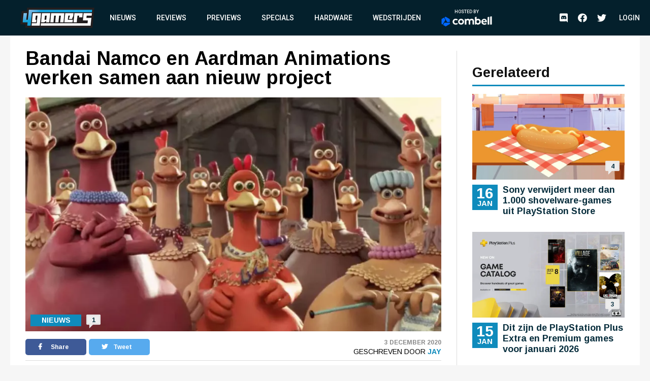

--- FILE ---
content_type: text/html; charset=UTF-8
request_url: https://www.4gamers.be/nieuws/74819/1/bandai-namco-en-aardman-animations-werken-samen-aan-nieuw-project
body_size: 10048
content:
<!DOCTYPE html>
<html lang="nl">
<head>
	
    <script id="cookieyes" type="text/javascript" src="https://cdn-cookieyes.com/client_data/98aaa9adfbf6571bc3327b7a/script.js"></script>
    <script async src="https://www.googletagmanager.com/gtag/js?id=UA-18010104-2"></script>
    <script async src='https://securepubads.g.doubleclick.net/tag/js/gpt.js'></script>
    <script>
      window.googletag = window.googletag || {cmd: []};
    </script>
    <script>
        window.dataLayer = window.dataLayer || [];
        function gtag(){dataLayer.push(arguments);}
        gtag('js', new Date());

        gtag('config', 'G-TWYMQGNFNE');
    </script>
    <!-- Google Tag Manager -->
    <script>(function(w,d,s,l,i){w[l]=w[l]||[];w[l].push({'gtm.start':
                new Date().getTime(),event:'gtm.js'});var f=d.getElementsByTagName(s)[0],
            j=d.createElement(s),dl=l!='dataLayer'?'&l='+l:'';j.async=true;j.src=
            'https://www.googletagmanager.com/gtm.js?id='+i+dl;f.parentNode.insertBefore(j,f);
        })(window,document,'script','dataLayer','GTM-MVL48QJ');</script>
    <!-- End Google Tag Manager -->
    <script  type="text/plain">
        (function(h,o,t,j,a,r){
            h.hj=h.hj||function(){(h.hj.q=h.hj.q||[]).push(arguments)};
            h._hjSettings={hjid:2959586,hjsv:6};
            a=o.getElementsByTagName('head')[0];
            r=o.createElement('script');r.async=1;
            r.src=t+h._hjSettings.hjid+j+h._hjSettings.hjsv;
            a.appendChild(r);
        })(window,document,'https://static.hotjar.com/c/hotjar-','.js?sv=');
    </script>
    <meta charset="UTF-8">
    <meta name="viewport" content="width=device-width, initial-scale=1">
    <link rel="stylesheet" href="https://fonts.googleapis.com/css?family=Roboto:400,500,700&display=swap">
    <link rel="stylesheet" href="https://fonts.googleapis.com/css?family=Arimo:400,700&display=swap">
    <link rel="stylesheet" type="text/css" href="https://cdnjs.cloudflare.com/ajax/libs/slick-carousel/1.8.1/slick.min.css">
    <link rel="stylesheet" type="text/css" href="https://cdnjs.cloudflare.com/ajax/libs/font-awesome/5.11.2/css/all.css">
        <meta name="csrf-param" content="_csrf">
<meta name="csrf-token" content="_0GM1e4ouzKBSqEtEu4U_kt24m2bYJHwktDnH4hbp-jLBs62hhv1BLI48B8mh1qSAyKbDv0jx77Ij9BnwwiV0A==">
    <meta name="user" content="guest">
    <title>
        4Gamers - Bandai Namco en Aardman Animations werken samen aan nieuw project    </title>
            <script type="application/ld+json">
    {
        "@context": "https://schema.org",
        "@type": "NewsArticle",
        "headline": "Bandai Namco en Aardman Animations werken samen aan nieuw project",
        "description": "Bandai Namco en Aardman Animations slaan de handen in elkaar voor een nieuwe multimediaal project dat focust op een compleet nieuw IP. Verdere details werden echter nog niet vrijgegeven.
Bandai ...",
        "articleSection": "Nieuws",
        "datePublished": "2020-12-03T14:10:00+00:00",
        "dateModified": "2020-12-03T14:10:00+00:00",
                "image": [
                            "https://images.4gamers.be/article-primary/2021/03/16/large/bandai-namco-en-aardman-animations-werken-samen-aan-nieuw-project--16b1.jpg"
                    ],
                "author": [{
            "@type": "Person",
            "name": "Jay"
        }],
                        "isAccessibleForFree": true,
        "copyrightYear": "2020"
    }
</script>                <script>
    var msTag = {
        site: '4gamers',
        page: 'article'
            }
</script>        <link rel="apple-touch-icon-precomposed" sizes="152x152" href="/images/icons/apple-touch/4gamers-152x152.png">
    <link rel="apple-touch-icon-precomposed" sizes="144x144" href="/images/icons/apple-touch/4gamers-144x144.png">
    <link rel="apple-touch-icon-precomposed" sizes="120x120" href="/images/icons/apple-touch/4gamers-120x120.png">
    <link rel="apple-touch-icon-precomposed" sizes="114x114" href="/images/icons/apple-touch/4gamers-114x114.png">
    <link rel="apple-touch-icon-precomposed" sizes="76x76" href="/images/icons/apple-touch/4gamers-76x76.png">
    <link rel="apple-touch-icon-precomposed" sizes="72x72" href="/images/icons/apple-touch/4gamers-72x72.png">
    <link rel="apple-touch-icon-precomposed" href="/images/icons/apple-touch/4gamers.png">
    <link rel="shortcut icon" href="/images/icons/favicon.ico" type="x-icon">
    <link rel="canonical" href="https://www.4gamers.be/nieuws/74819/1/bandai-namco-en-aardman-animations-werken-samen-aan-nieuw-project" />
    <script async src="https://pagead2.googlesyndication.com/pagead/js/adsbygoogle.js?client=ca-pub-6995984042175676" crossorigin="anonymous"></script>
    <meta name="description" content="Bandai Namco en Aardman Animations slaan de handen in elkaar voor een nieuwe &quot;multimediaal project&quot; dat focust op een compleet nieuw IP. Verdere details werden echter nog niet vrijgegeven.
Bandai ...">
<meta property="og:title" content="Bandai Namco en Aardman Animations werken samen aan nieuw project">
<meta property="og:description" content="Bandai Namco en Aardman Animations slaan de handen in elkaar voor een nieuwe &quot;multimediaal project&quot; dat focust op een compleet nieuw IP. Verdere details werden echter nog niet vrijgegeven.
Bandai ...">
<meta property="og:url" content="https://www.4gamers.be/nieuws/74819/1/bandai-namco-en-aardman-animations-werken-samen-aan-nieuw-project">
<meta property="og:image" content="https://images.4gamers.be/article-primary/2021/03/16/large/bandai-namco-en-aardman-animations-werken-samen-aan-nieuw-project--16b1.jpg">
<meta property="og:type" content="article">
<meta name="twitter:card" content="summary_large_image">
<meta name="twitter:title" content="Bandai Namco en Aardman Animations werken samen aan nieuw project">
<meta name="twitter:description" content="Bandai Namco en Aardman Animations slaan de handen in elkaar voor een nieuwe &quot;multimediaal project&quot; dat focust op een compleet nieuw IP. Verdere details werden echter nog niet vrijgegeven.
Bandai ...">
<meta name="twitter:site" content="@4gamershq">
<meta name="twitter:image" content="https://images.4gamers.be/article-primary/2021/03/16/large/bandai-namco-en-aardman-animations-werken-samen-aan-nieuw-project--16b1.jpg">
<meta name="twitter:creator" content="@4gamershq">
<link href="/css/stylev2.css?v=1699521718" rel="stylesheet"></head>
<body>
<!-- Google Tag Manager (noscript) -->
<noscript><iframe src="https://www.googletagmanager.com/ns.html?id=GTM-MVL48QJ"
                  height="0" width="0" style="display:none;visibility:hidden"></iframe></noscript>
<!-- End Google Tag Manager (noscript) -->
<div id="app">
    
<header class="header">
    <div class="container">
        <div class="header__logo">
            <a href="/" title="4Gamers">
                <img class="logo" src="/images/logo.png" alt="4gamers logo">            </a>
        </div>
        <nav class="nav">
            <ul>
    <li><a href="/nieuws">Nieuws</a></li>
<li><a href="/reviews">Reviews</a></li>
<li><a href="/previews">Previews</a></li>
<li><a href="/specials">Specials</a></li>
<li><a href="/hardware">Hardware</a></li>
<li><a href="/wedstrijden">Wedstrijden</a></li>
<li><a href="https://combell.be" target="_blank">
                        <div class="header__combell">
                            Hosted by
                            <svg class="header__combell__logo--small" height="30px" alt="Hosting en Webhosting bij Combell" title="Hosting en Webhosting bij Combell" viewBox="0 0 32 36" version="1.1" xmlns="http://www.w3.org/2000/svg" xmlns:xlink="http://www.w3.org/1999/xlink">
                                <g stroke="none" stroke-width="1" fill="none" fill-rule="evenodd">
                                    <g transform="translate(-184.000000, -27.000000)" fill="#0066FF" fill-rule="nonzero">
                                        <g transform="translate(184.000000, 27.000000)">
                                            <path d="M30.2501657,19.982375 C30.8011657,19.982375 31.2481657,19.535375 31.2481657,18.984375 L31.2481657,9.526375 C31.2481657,9.169875 31.0581657,8.840375 30.7491657,8.662375 L15.9771657,0.133875 C15.6686657,-0.044625 15.2881657,-0.044625 14.9791657,0.133875 L11.9991657,1.854375 C11.5216657,2.129875 11.3581657,2.740375 11.6341657,3.217375 L21.0256657,19.483375 C21.2041657,19.791875 21.5331657,19.982375 21.8896657,19.982375 L30.2501657,19.982375 L30.2501657,19.982375 Z">
                                            </path>
                                            <path d="M30.9598344,27.303 C31.2683344,27.1245 31.4588344,26.7955 31.4588344,26.439 L31.4588344,22.998 C31.4588344,22.447 31.0118344,22 30.4608344,22 L11.6783344,22 C11.3218344,22 10.9923344,22.19 10.8143344,22.499 L6.63383441,29.74 C6.35833441,30.2175 6.52183441,30.8275 6.99883441,31.103 L15.1898344,35.832 C15.4983344,36.0105 15.8788344,36.0105 16.1878344,35.832 L30.9598344,27.303 Z">
                                            </path>
                                            <path d="M3.479,28.8691657 C3.9565,29.1446657 4.5665,28.9811657 4.842,28.5041657 L14.2335,12.2381657 C14.412,11.9291657 14.412,11.5491657 14.2335,11.2401657 L10.053,3.99916575 C9.7775,3.52166575 9.167,3.35816575 8.69,3.63416575 L0.499,8.36316575 C0.19,8.54166575 -1.42108547e-14,8.87066575 -1.42108547e-14,9.22716575 L-1.42108547e-14,26.2841657 C-1.42108547e-14,26.6406657 0.19,26.9701657 0.499,27.1481657 L3.479,28.8691657 Z">
                                            </path>
                                        </g>
                                    </g>
                                </g>
                            </svg>
                            <svg class="header__combell__logo--large" width="100px" height="20px" alt="Hosting en Webhosting bij Combell" title="Hosting en Webhosting bij Combell" viewBox="0 0 377 76" version="1.1" xmlns="http://www.w3.org/2000/svg" xmlns:xlink="http://www.w3.org/1999/xlink">
                                <g stroke="none" stroke-width="1" fill="none" fill-rule="evenodd">
                                    <g transform="translate(83.000000, 0.000000)" fill="#FFFFFF" fill-rule="nonzero">
                                        <path d="M272.997,4.486 L263.626,6.536 C263.033,6.665 262.61,7.19 262.61,7.797 L262.61,60.996 C262.61,61.721 263.198,62.309 263.923,62.309 L273.252,62.309 C273.974,62.309 274.565,61.718 274.565,60.996 L274.565,5.748 C274.564,4.924 273.802,4.31 272.997,4.486 Z"></path>
                                        <path d="M63.581,18.773 C51.37,18.773 41.436,28.707 41.436,40.918 C41.436,53.129 51.37,63.063 63.581,63.063 C75.792,63.063 85.726,53.129 85.726,40.918 C85.725,28.707 75.791,18.773 63.581,18.773 Z M63.581,52.073 C57.43,52.073 52.427,47.069 52.427,40.918 C52.427,34.767 57.431,29.764 63.581,29.764 C69.732,29.764 74.736,34.768 74.736,40.918 C74.735,47.069 69.731,52.073 63.581,52.073 Z"></path>
                                        <path d="M291.634,0.543 L282.263,2.593 C281.67,2.722 281.247,3.247 281.247,3.854 L281.247,60.996 C281.247,61.721 281.835,62.309 282.56,62.309 L291.889,62.309 C292.611,62.309 293.202,61.718 293.202,60.996 L293.202,1.805 C293.202,0.98 292.44,0.367 291.634,0.543 Z"></path>
                                        <path d="M35.161,51.187 C34.759,50.659 34.026,50.523 33.46,50.87 C31.415,52.124 28.125,53.673 24.353,53.673 C21.32,53.673 18.732,52.893 16.661,51.355 C14.344,49.635 11.867,45.976 11.867,40.865 C11.867,35.609 14.474,32.571 16.661,30.948 C18.731,29.41 21.319,28.63 24.352,28.63 C27.578,28.63 30.379,29.932 32.327,31.183 C32.89,31.545 33.637,31.403 34.04,30.869 L38.313,25.208 C38.754,24.623 38.621,23.79 38.019,23.373 C35.057,21.32 29.169,18.665 23.378,18.665 C8.414,18.665 2.972,29.559 2.032,31.743 C0.887,34.404 0.306,37.418 0.306,40.7 L0.306,41.028 C0.306,44.311 0.887,47.325 2.032,49.985 C3.178,52.649 4.795,54.988 6.838,56.936 C8.882,58.887 11.344,60.411 14.156,61.466 C16.979,62.526 20.081,63.063 23.377,63.063 C27.383,63.063 30.91,62.354 33.859,60.955 C35.615,60.123 37.233,59.086 38.686,57.865 C39.216,57.419 39.31,56.64 38.891,56.089 L35.161,51.187 Z"></path>
                                        <path d="M190.449,18.773 C186.71,18.773 183.38,19.719 180.554,21.585 L179.515,22.307 L179.519,5.546 C179.523,4.721 178.763,4.104 177.957,4.276 L168.502,6.301 C167.958,6.466 167.586,6.968 167.586,7.537 L167.586,61.651 C167.586,61.982 167.855,62.251 168.186,62.251 L173.373,62.251 C173.772,62.251 174.148,62.067 174.393,61.751 L177.312,57.988 L177.773,58.452 C180.813,61.511 184.596,63.063 189.016,63.063 C201.227,63.063 211.161,53.129 211.161,40.918 C211.16,28.293 202.256,18.773 190.449,18.773 Z M189.021,52.073 C185.941,52.073 182.969,50.779 180.864,48.524 L179.515,46.8 L179.515,35.06 L180.864,33.314 C182.967,31.058 185.94,29.765 189.021,29.765 C195.172,29.765 200.175,34.769 200.175,40.919 C200.176,47.069 195.172,52.073 189.021,52.073 Z"></path>
                                        <path d="M142.448,18.764 C135.398,18.764 130.188,22.911 128.051,24.95 C124.843,20.72 119.918,18.764 113.963,18.764 C106.374,18.764 101.398,23.838 101.398,23.838 L98.479,20.075 C98.235,19.76 97.858,19.575 97.459,19.575 L92.272,19.575 C91.941,19.575 91.672,19.844 91.672,20.175 L91.672,61.002 C91.672,61.571 92.044,62.073 92.588,62.238 L102.043,62.255 C102.85,62.428 103.609,61.81 103.605,60.985 L103.601,60.002 L103.601,46.766 L103.601,35.026 C103.601,35.026 106.448,29.752 112.776,29.752 C117.421,29.752 121.103,32.271 121.103,39.661 L121.103,59.669 C121.103,61.113 122.274,62.284 123.718,62.284 L129.474,62.284 C130.918,62.284 132.089,61.113 132.089,59.669 L132.089,39.661 C132.089,39.642 132.087,39.625 132.087,39.606 L132.087,35.026 C132.087,35.026 134.934,29.752 141.262,29.752 C145.907,29.752 149.589,32.271 149.589,39.661 L149.589,59.669 C149.589,61.113 150.76,62.284 152.204,62.284 L157.96,62.284 C159.404,62.284 160.575,61.113 160.575,59.669 L160.575,39.661 C160.574,25.078 153.171,18.764 142.448,18.764 Z"></path>
                                        <path d="M255.745,33.519 C254.927,30.751 253.651,28.266 251.951,26.135 C250.262,24.02 248.112,22.311 245.565,21.058 C243.034,19.814 239.989,19.185 236.512,19.185 C236.49,19.185 236.468,19.185 236.445,19.185 C233.367,19.191 230.527,19.782 228.007,20.943 C225.48,22.106 223.278,23.711 221.46,25.711 C219.635,27.72 218.195,30.106 217.182,32.801 C216.165,35.501 215.652,38.405 215.659,41.43 L215.659,41.597 C215.666,44.886 216.23,47.904 217.332,50.566 C218.436,53.229 219.989,55.564 221.949,57.505 C223.907,59.447 226.261,60.963 228.95,62.008 C231.635,63.054 234.582,63.583 237.711,63.583 C237.731,63.583 237.753,63.583 237.774,63.583 C242.738,63.573 247.727,63.16 254.153,58.29 C254.624,57.933 254.725,57.266 254.381,56.785 C253.777,55.941 252.623,54.354 250.519,51.526 C250.184,51.075 249.56,50.952 249.079,51.243 C247.009,52.496 243.925,54.181 238.737,54.192 C238.726,54.192 238.713,54.192 238.701,54.192 C235.717,54.192 233.498,53.634 231.45,52.052 C229.799,50.779 228.116,48.347 227.38,45.349 L227.307,44.961 L255.935,44.92 C256.221,44.92 256.49,44.808 256.691,44.605 C256.892,44.402 257.003,44.134 257.003,43.848 L256.999,42.555 C256.994,39.51 256.571,36.325 255.745,33.519 Z M227.159,37.353 C227.736,33.339 229.17,31.323 230.221,30.212 C231.889,28.449 233.78,27.777 236.472,27.771 C236.481,27.771 236.49,27.771 236.501,27.771 C239.182,27.771 241.116,28.587 242.762,30.37 C244.39,32.131 245.179,34.451 245.415,37.353 L227.159,37.353 Z"></path>
                                    </g>
                                    <path d="M60.5003315,43.96475 C61.6023315,43.96475 62.4963315,43.07075 62.4963315,41.96875 L62.4963315,23.05275 C62.4963315,22.33975 62.1163315,21.68075 61.4983315,21.32475 L31.9543315,4.26775 C31.3373315,3.91075 30.5763315,3.91075 29.9583315,4.26775 L23.9983315,7.70875 C23.0433315,8.25975 22.7163315,9.48075 23.2683315,10.43475 L42.0513315,42.96675 C42.4083315,43.58375 43.0663315,43.96475 43.7793315,43.96475 L60.5003315,43.96475 Z" fill="#0066FF" fill-rule="nonzero"></path>
                                    <path d="M61.9196688,58.606 C62.5366688,58.249 62.9176688,57.591 62.9176688,56.878 L62.9176688,49.996 C62.9176688,48.894 62.0236688,48 60.9216688,48 L23.3566688,48 C22.6436688,48 21.9846688,48.38 21.6286688,48.998 L13.2676688,63.48 C12.7166688,64.435 13.0436688,65.655 13.9976688,66.206 L30.3796688,75.664 C30.9966688,76.021 31.7576688,76.021 32.3756688,75.664 L61.9196688,58.606 Z" fill="#0066FF" fill-rule="nonzero"></path>
                                    <path d="M6.958,61.7383315 C7.913,62.2893315 9.133,61.9623315 9.684,61.0083315 L28.467,28.4763315 C28.824,27.8583315 28.824,27.0983315 28.467,26.4803315 L20.106,11.9983315 C19.555,11.0433315 18.334,10.7163315 17.38,11.2683315 L0.998,20.7263315 C0.38,21.0833315 0,21.7413315 0,22.4543315 L0,56.5683315 C0,57.2813315 0.38,57.9403315 0.998,58.2963315 L6.958,61.7383315 Z" fill="#0066FF" fill-rule="nonzero"></path>
                                </g>
                            </svg>
                        </div>
                    </a></li></ul>            <ul class="social__nav">
                <li><a href="https://discord.gg/MspksWZ" target="_blank" rel="nofollow noopener noreferrer"><i class="fab fa-discord fa-menu" aria-hidden="true"></i><span class="visible-hidden">Discord</span></a></li>
<li><a href="https://www.facebook.com/4GamersBE/" target="_blank" rel="nofollow noopener noreferrer"><i class="fab fa-facebook fa-menu" aria-hidden="true"></i><span class="visible-hidden">Facebook</span></a></li>
<li><a href="https://twitter.com/4gamershq" target="_blank" rel="nofollow noopener noreferrer"><i class="fab fa-twitter fa-menu" aria-hidden="true"></i><span class="visible-hidden">Twitter</span></a></li>            </ul>
        </nav>
        <div class="header__action">
            <ul class="social__nav">
            <li><a href="https://discord.gg/MspksWZ" target="_blank" rel="nofollow noopener noreferrer"><i class="fab fa-discord fa-menu" aria-hidden="true"></i><span class="visible-hidden">Discord</span></a></li>
<li><a href="https://www.facebook.com/4GamersBE/" target="_blank" rel="nofollow noopener noreferrer"><i class="fab fa-facebook fa-menu" aria-hidden="true"></i><span class="visible-hidden">Facebook</span></a></li>
<li><a href="https://twitter.com/4gamershq" target="_blank" rel="nofollow noopener noreferrer"><i class="fab fa-twitter fa-menu" aria-hidden="true"></i><span class="visible-hidden">Twitter</span></a></li>            </ul>
                            <div class="header__profile header__profile--auto">
                    <div class="header__profile__login">
                        <a href="/site/login">Login</a>
                    </div>
                </div>
                        <button class="hamburger hamburger--squeeze" type="button">
                <span class="hamburger-box"><span class="hamburger-inner"></span></span>
            </button>
        </div>
    </div>
</header>
    <div class="content">
        <div id="div-gpt-ad-6046381-1" class="combined-bill-container">
        </div>
        <div class="container">
            
<div class="sidebar-layout">
    <div class="sidebar-layout__left">
        <article class="article-details article-details--super article-details--nieuws">
            <div class="article-details__headline">
                <h1 class="article-details__title">
                    Bandai Namco en Aardman Animations werken samen aan nieuw project                </h1>
            </div>
            <div class="article-details__image">
                <div class="article-details__image__container">
                    
    <picture>
                    <source sizes="(min-width: 960px) 540px, 100vw" srcset="https://images.4gamers.be/article-primary/2021/03/16/small/bandai-namco-en-aardman-animations-werken-samen-aan-nieuw-project--16b1.webp 100w, https://images.4gamers.be/article-primary/2021/03/16/medium/bandai-namco-en-aardman-animations-werken-samen-aan-nieuw-project--16b1.webp 273w, https://images.4gamers.be/article-primary/2021/03/16/large/bandai-namco-en-aardman-animations-werken-samen-aan-nieuw-project--16b1.webp 488w, https://images.4gamers.be/article-primary/2021/03/16/large/bandai-namco-en-aardman-animations-werken-samen-aan-nieuw-project--16b1.webp 740w" type="image/webp">
                <source sizes="(min-width: 960px) 540px, 100vw" srcset="https://images.4gamers.be/article-primary/2021/03/16/small/bandai-namco-en-aardman-animations-werken-samen-aan-nieuw-project--16b1.jpg 100w, https://images.4gamers.be/article-primary/2021/03/16/medium/bandai-namco-en-aardman-animations-werken-samen-aan-nieuw-project--16b1.jpg 273w, https://images.4gamers.be/article-primary/2021/03/16/large/bandai-namco-en-aardman-animations-werken-samen-aan-nieuw-project--16b1.jpg 740w" type="image/jpg">
        <img src="https://images.4gamers.be/article-primary/2021/03/16/large/bandai-namco-en-aardman-animations-werken-samen-aan-nieuw-project--16b1.jpg" alt="Bandai Namco en Aardman Animations werken samen aan nieuw project" loading="lazy">
    </picture>
                </div>
                <div class="article-details__type">
                    Nieuws                </div>
                <a href="#comments" class="article-details__comments">
                    1                </a>
            </div>
            <div class="article-details__info">
                <div class="article-details__socials">
                    <a href="#" class="social social--facebook" onclick="window.open('https://www.facebook.com/sharer/sharer.php?u='+encodeURIComponent('https://www.4gamers.be/nieuws/74819/1/bandai-namco-en-aardman-animations-werken-samen-aan-nieuw-project'),'share-dialog','width=626,height=436'); return false;">
    <i class="fab fa-facebook-f"></i> Share</a>
                    <a href="#" class="social social--twitter" onclick="window.open('https://twitter.com/intent/tweet?url='+encodeURIComponent('https://www.4gamers.be/nieuws/74819/1/bandai-namco-en-aardman-animations-werken-samen-aan-nieuw-project')+'&text=Bandai Namco en Aardman Animations werken samen aan nieuw project','share-dialog','width=626,height=436'); return false;">
    <i class="fab fa-twitter"></i> Tweet</a>
                </div>
                <div class="article-details__extra">
                    <div class="article-details__date">
                        3 December 2020                    </div>
                    <div class="article-details__reviewer">
                        Geschreven door&nbsp;<a href="/profile/view?slug=jay2184">Jay</a>
                    </div>
                </div>
            </div>
            <div class="article-details__content wysiwyg">
                                    <p style="text-align: justify;">Bandai Namco en Aardman Animations slaan de handen in elkaar voor een nieuwe "multimediaal project" dat focust op een compleet nieuw IP. Verdere details werden echter nog niet vrijgegeven.</p>
<p style="text-align: justify;">Bandai Namco kennen we natuurlijk als een Japanse uitgever en ontwikkelaar met een mooi aanbod wat games betreft. Aardman Animations dan weer is bekend van Wallace &amp; Gromit, Shaunt the Sheep en Chicken Run.</p>                            </div>
                                    <a href="#comments" class="m-t-30 mobile-centered">
                <div class="btn">
                    &raquo; Reacties (1)
                </div>
            </a>
        </article>
    </div>
    <div class="sidebar-layout__right">
                    
<div class="centered">
    <div id="div-gpt-ad-8853676-2" style="display:block">
        <div id="_4gamers.be_-rectangle" class="advise-rectangle"></div>
    </div>
</div>        
                                                <div class="sidebar-list">
                <div class="sidebar-list__title">
                    Gerelateerd
                </div>
                <div class="sidebar-list__list">
                                            
<a href="https://www.4gamers.be/nieuws/87769/1/sony-verwijdert-meer-dan-1000-shovelware-games-uit-playstation-store">
    <article class="article article--nieuws ">
        <div class="article__image">
            <div class="article__image__container">
                
    <picture>
                    <source sizes="(min-width: 960px) 540px, 100vw" srcset="https://images.4gamers.be/article-primary/2026/01/16/small/-4e55.webp 100w, https://images.4gamers.be/article-primary/2026/01/16/medium/-4e55.webp 273w, https://images.4gamers.be/article-primary/2026/01/16/large/-4e55.webp 488w, https://images.4gamers.be/article-primary/2026/01/16/large/-4e55.webp 740w" type="image/webp">
                <source sizes="(min-width: 960px) 540px, 100vw" srcset="https://images.4gamers.be/article-primary/2026/01/16/small/-4e55.jpg 100w, https://images.4gamers.be/article-primary/2026/01/16/medium/-4e55.jpg 273w, https://images.4gamers.be/article-primary/2026/01/16/large/-4e55.jpg 740w" type="image/jpg">
        <img src="https://images.4gamers.be/article-primary/2026/01/16/large/-4e55.jpg" alt="Sony verwijdert meer dan 1.000 shovelware-games uit PlayStation Store" loading="lazy">
    </picture>
            </div>
            <div class="article__comments">
                4            </div>
            <div class="article__date__m">
                <div class="article__date__m__day">
                    16                </div>
                <div class="article__date__m__month">
                    Jan                </div>
            </div>
        </div>
        <div class="article__info">
            <div class="article__date">
                <div class="article__date__day">
                    16                </div>
                <div class="article__date__month">
                    Jan                </div>
            </div>
            <div class="article__title">
                Sony verwijdert meer dan 1.000 shovelware-games uit PlayStation Store            </div>
            <div class="article__extra__m">
                16 January 2026 - 4 Reacties            </div>
        </div>
    </article>
</a>
<a href="https://www.4gamers.be/nieuws/87767/1/dit-zijn-de-playstation-plus-extra-en-premium-games-voor-januari-2026">
    <article class="article article--nieuws ">
        <div class="article__image">
            <div class="article__image__container">
                
    <picture>
                    <source sizes="(min-width: 960px) 540px, 100vw" srcset="https://images.4gamers.be/article-primary/2026/01/15/small/-777d.webp 100w, https://images.4gamers.be/article-primary/2026/01/15/medium/-777d.webp 273w, https://images.4gamers.be/article-primary/2026/01/15/large/-777d.webp 488w, https://images.4gamers.be/article-primary/2026/01/15/large/-777d.webp 740w" type="image/webp">
                <source sizes="(min-width: 960px) 540px, 100vw" srcset="https://images.4gamers.be/article-primary/2026/01/15/small/-777d.jpg 100w, https://images.4gamers.be/article-primary/2026/01/15/medium/-777d.jpg 273w, https://images.4gamers.be/article-primary/2026/01/15/large/-777d.jpg 740w" type="image/jpg">
        <img src="https://images.4gamers.be/article-primary/2026/01/15/large/-777d.jpg" alt="Dit zijn de PlayStation Plus Extra en Premium games voor januari 2026" loading="lazy">
    </picture>
            </div>
            <div class="article__comments">
                3            </div>
            <div class="article__date__m">
                <div class="article__date__m__day">
                    15                </div>
                <div class="article__date__m__month">
                    Jan                </div>
            </div>
        </div>
        <div class="article__info">
            <div class="article__date">
                <div class="article__date__day">
                    15                </div>
                <div class="article__date__month">
                    Jan                </div>
            </div>
            <div class="article__title">
                Dit zijn de PlayStation Plus Extra en Premium games voor januari 2026            </div>
            <div class="article__extra__m">
                15 January 2026 - 3 Reacties            </div>
        </div>
    </article>
</a>
<a href="https://www.4gamers.be/nieuws/87766/1/ron-perlman-kreeg-40-dollar-en-een-sandwich-voor-fallout-rol">
    <article class="article article--nieuws ">
        <div class="article__image">
            <div class="article__image__container">
                
    <picture>
                    <source sizes="(min-width: 960px) 540px, 100vw" srcset="https://images.4gamers.be/article-primary/2026/01/15/small/-2dd0.webp 100w, https://images.4gamers.be/article-primary/2026/01/15/medium/-2dd0.webp 273w, https://images.4gamers.be/article-primary/2026/01/15/large/-2dd0.webp 488w, https://images.4gamers.be/article-primary/2026/01/15/large/-2dd0.webp 740w" type="image/webp">
                <source sizes="(min-width: 960px) 540px, 100vw" srcset="https://images.4gamers.be/article-primary/2026/01/15/small/-2dd0.jpg 100w, https://images.4gamers.be/article-primary/2026/01/15/medium/-2dd0.jpg 273w, https://images.4gamers.be/article-primary/2026/01/15/large/-2dd0.jpg 740w" type="image/jpg">
        <img src="https://images.4gamers.be/article-primary/2026/01/15/large/-2dd0.jpg" alt="Ron Perlman kreeg 40 dollar en een sandwich voor Fallout rol" loading="lazy">
    </picture>
            </div>
            <div class="article__comments">
                0            </div>
            <div class="article__date__m">
                <div class="article__date__m__day">
                    15                </div>
                <div class="article__date__m__month">
                    Jan                </div>
            </div>
        </div>
        <div class="article__info">
            <div class="article__date">
                <div class="article__date__day">
                    15                </div>
                <div class="article__date__month">
                    Jan                </div>
            </div>
            <div class="article__title">
                Ron Perlman kreeg 40 dollar en een sandwich voor Fallout rol            </div>
            <div class="article__extra__m">
                15 January 2026 - 0 Reacties            </div>
        </div>
    </article>
</a>
                                    </div>
            </div>
            </div>
</div>
<div class="divider-block divider-block--blue">
            <div class="mobile">
            <img onclick="window.open('http://eepurl.com/fFaLk','popup','width=600,height=600'); return false;" src="/images/4G_nieuwsbrief_banner.png" alt="4Gamers Logo">
        </div>
        <div class="desktop">
            
    <a href="/wedstrijden" class="contest" style="background-image: url('/images/default/article-banner.png')">
        <div class="contest__text">
            <i class="fas fa-trophy"></i> Er zijn voorlopig geen wedstrijden
        </div>
    </a>
            
<div class="register">
    <img src="/images/4Gamers_Nieuwsbrief_header.png" alt="Schrijf je in voor de 4Gamers nieuwsbrief">
    <form class="newsletter__form" action="https://mailing.4gamers.be/subscribe" method="POST" accept-charset="utf-8">
        <input type="email" name="email" id="email" placeholder="Email" required />
        <div style="display:none;">
            <label for="hp">HP</label><br/>
            <input type="text" name="hp" id="hp"/>
        </div>
        <input type="hidden" name="list" value="aowjmfzv892ZRyt7WixsaMxg"/>
        <input type="hidden" name="subform" value="yes"/>
        <input type="submit" name="submit" id="submit" value="Inschrijven"/>
    </form>
    <p>Je gegevens worden verwerkt volgens ons privacybeleid.</p>
</div>
            
<div class="centered">
    <div id="div-gpt-ad-8853676-3" style="display:block">
        <div id="_4gamers.be_-rectangle" class="advise-rectangle"></div>
    </div>
</div>        </div>
    </div>
<div class="article-block">
    
<a href="https://www.4gamers.be/nieuws/87773/1/final-fantasy-7-remake-voor-pc-en-ps5-krijgen-streamlined-progression-optie">
    <article class="highlight highlight--nieuws">
        <div class="highlight__image">
            <div class="highlight__image__container">
                
    <picture>
                    <source sizes="(min-width: 960px) 540px, 100vw" srcset="https://images.4gamers.be/article-primary/2026/01/16/small/-744e.webp 100w, https://images.4gamers.be/article-primary/2026/01/16/medium/-744e.webp 273w, https://images.4gamers.be/article-primary/2026/01/16/large/-744e.webp 488w, https://images.4gamers.be/article-primary/2026/01/16/large/-744e.webp 740w" type="image/webp">
                <source sizes="(min-width: 960px) 540px, 100vw" srcset="https://images.4gamers.be/article-primary/2026/01/16/small/-744e.jpg 100w, https://images.4gamers.be/article-primary/2026/01/16/medium/-744e.jpg 273w, https://images.4gamers.be/article-primary/2026/01/16/large/-744e.jpg 740w" type="image/jpg">
        <img src="https://images.4gamers.be/article-primary/2026/01/16/large/-744e.jpg" alt="Final Fantasy 7 Remake voor pc en PS5 krijgen Streamlined Progression-optie" loading="lazy">
    </picture>
            </div>
            <div class="highlight__type">
                                    N                            </div>
            <div class="highlight__comments">
                0            </div>
                    </div>
        <div class="highlight__title">
            Final Fantasy 7 Remake voor pc en PS5 krijgen Streamlined Progression-optie        </div>
    </article>
</a>
<a href="https://www.4gamers.be/nieuws/87771/1/sega-kondigt-plannen-aan-voor-35-jaar-sonic">
    <article class="highlight highlight--nieuws">
        <div class="highlight__image">
            <div class="highlight__image__container">
                
    <picture>
                    <source sizes="(min-width: 960px) 540px, 100vw" srcset="https://images.4gamers.be/article-primary/2026/01/16/small/-a067.webp 100w, https://images.4gamers.be/article-primary/2026/01/16/medium/-a067.webp 273w, https://images.4gamers.be/article-primary/2026/01/16/large/-a067.webp 488w, https://images.4gamers.be/article-primary/2026/01/16/large/-a067.webp 740w" type="image/webp">
                <source sizes="(min-width: 960px) 540px, 100vw" srcset="https://images.4gamers.be/article-primary/2026/01/16/small/-a067.jpg 100w, https://images.4gamers.be/article-primary/2026/01/16/medium/-a067.jpg 273w, https://images.4gamers.be/article-primary/2026/01/16/large/-a067.jpg 740w" type="image/jpg">
        <img src="https://images.4gamers.be/article-primary/2026/01/16/large/-a067.jpg" alt="Sega kondigt plannen aan voor 35 jaar Sonic" loading="lazy">
    </picture>
            </div>
            <div class="highlight__type">
                                    N                            </div>
            <div class="highlight__comments">
                0            </div>
                    </div>
        <div class="highlight__title">
            Sega kondigt plannen aan voor 35 jaar Sonic        </div>
    </article>
</a>
<a href="https://www.4gamers.be/nieuws/87775/1/eerste-beelden-van-de-nieuwe-the-legend-of-zelda-ocarina-of-time-lego-set-zijn-gelekt">
    <article class="highlight highlight--nieuws">
        <div class="highlight__image">
            <div class="highlight__image__container">
                
    <picture>
                    <source sizes="(min-width: 960px) 540px, 100vw" srcset="https://images.4gamers.be/article-primary/2026/01/16/small/-dab5.webp 100w, https://images.4gamers.be/article-primary/2026/01/16/medium/-dab5.webp 273w, https://images.4gamers.be/article-primary/2026/01/16/large/-dab5.webp 488w, https://images.4gamers.be/article-primary/2026/01/16/large/-dab5.webp 740w" type="image/webp">
                <source sizes="(min-width: 960px) 540px, 100vw" srcset="https://images.4gamers.be/article-primary/2026/01/16/small/-dab5.jpg 100w, https://images.4gamers.be/article-primary/2026/01/16/medium/-dab5.jpg 273w, https://images.4gamers.be/article-primary/2026/01/16/large/-dab5.jpg 740w" type="image/jpg">
        <img src="https://images.4gamers.be/article-primary/2026/01/16/large/-dab5.jpg" alt="Eerste beelden van de nieuwe The Legend of Zelda: Ocarina of Time Lego-set zijn gelekt" loading="lazy">
    </picture>
            </div>
            <div class="highlight__type">
                                    N                            </div>
            <div class="highlight__comments">
                2            </div>
                    </div>
        <div class="highlight__title">
            Eerste beelden van de nieuwe The Legend of Zelda: Ocarina of Time Lego-set zijn gelekt        </div>
    </article>
</a>
<a href="https://www.4gamers.be/nieuws/87770/1/amazon-maakt-fallout-realityshow-waarin-kandidaten-in-een-vault-leven">
    <article class="highlight highlight--nieuws">
        <div class="highlight__image">
            <div class="highlight__image__container">
                
    <picture>
                    <source sizes="(min-width: 960px) 540px, 100vw" srcset="https://images.4gamers.be/article-primary/2026/01/16/small/-26ab.webp 100w, https://images.4gamers.be/article-primary/2026/01/16/medium/-26ab.webp 273w, https://images.4gamers.be/article-primary/2026/01/16/large/-26ab.webp 488w, https://images.4gamers.be/article-primary/2026/01/16/large/-26ab.webp 740w" type="image/webp">
                <source sizes="(min-width: 960px) 540px, 100vw" srcset="https://images.4gamers.be/article-primary/2026/01/16/small/-26ab.jpg 100w, https://images.4gamers.be/article-primary/2026/01/16/medium/-26ab.jpg 273w, https://images.4gamers.be/article-primary/2026/01/16/large/-26ab.jpg 740w" type="image/jpg">
        <img src="https://images.4gamers.be/article-primary/2026/01/16/large/-26ab.jpg" alt="Amazon maakt Fallout-realityshow waarin kandidaten in een Vault leven" loading="lazy">
    </picture>
            </div>
            <div class="highlight__type">
                                    N                            </div>
            <div class="highlight__comments">
                2            </div>
                    </div>
        <div class="highlight__title">
            Amazon maakt Fallout-realityshow waarin kandidaten in een Vault leven        </div>
    </article>
</a>
</div>
<div class="sidebar-layout">
    <div class="sidebar-layout__left">
        <a name="comments"></a>
                    
<div class="comments">
    <div class="comments__form">
            <a href="/site/login">Meld u aan om een reactie te plaatsen</a>
    </div>
    <div class="comments__title">
        Reacties (1)
    </div>
    <div class="comments__container">
            
    <div class="comment comment--level-1" data-id="428823" data-votes="0">
        <a name="comment-428823"></a>
        <div class="comment__user">
		                                		    <a href="/profile/view?slug=stefaan101119924156"><img src="https://images.4gamers.be/avatar/thumbnail/0adf080b57e7f2fc93e92a7e300129e6.jpg" alt="stefaan10111992 avatar"></a>
                                                </div>
        <div class="comment__text">
            <div class="comment__username">
						                	<a href="/profile/view?slug=stefaan101119924156">stefaan10111992</a>
                        		            </div>
                        <div class="comment__content">
                <p>Propulse!</p>
                                <p class="comment__dates">
                    Geplaatst op 2020-12-04 20:09:25                </p>
            </div>
            <div class="comment__upvote">
                <div class="upvote__label">
                </div>
                <div class="upvote__action">
                    <i class="fa fa-plus"></i>
                </div>
            </div>
            <div class="comment__actions">
                                <a href="#"
                   data-comment-parent="428823"
                   class="comment__reply btn btn--small btn--has-icon">
                    <i class="fas fa-comment"></i> Reageer                </a>
            </div>
            <div class="comment__reply__container">

            </div>
        </div>
    </div>
    </div>
    <div class="comment__answer-form hidden">
            </div>
</div>
            </div>
    <div class="sidebar-layout__right">
                    
<div class="centered follow-container">
    <div id="div-gpt-ad-8853676-4" style="display:block">
        <div id="_4gamers.be_hp_repeat-halfpage" class="advise-rectangle" data-unique="" data-ad-name="hp_repeat"></div>
    </div>
</div>


            </div>
</div>
        </div>
    </div>
    <footer>
    <div class="footer">
        <div class="container">
            <div class="footer__content">
                <div class="footer__quick-menu">
                    <ul>
			<li><a href="https://static.spacefwd.com/privacy.pdf" target="_blank">Privacy Policy</a></li>
                        <li><a href="https://static.spacefwd.com/cookie.pdf">Cookie Policy</a></li>
                        <li><a href="https://static.spacefwd.com/terms.pdf">Gebruiksvoorwaarden</a></li>
                        <li><a href="/redactie">Redactie</a></li>
                        <li><a href="/contact">Contact</a></li>
                        <li><a href="#" onclick="showConsentManager()">Cookieinstellingen</a></li>
                    </ul>
                </div>
                <div class="footer__newsletter hidden-s">
                                    </div>
                <div class="footer__socials">
                    <div class="footer__socials__icons">
                        <a href="https://www.facebook.com/4GamersBE/" target="_blank" rel="nofollow noopener noreferrer">
                            <i class="fab fa-facebook-square" aria-hidden="true"></i>
                            <span class="visible-hidden">Facebook</span>
                        </a>
                        <a href="https://twitter.com/4gamershq" target="_blank" rel="nofollow noopener noreferrer">
                            <i class="fab fa-twitter-square" aria-hidden="true"></i>
                            <span class="visible-hidden">Twitter</span>
                        </a>
                        <a href="https://discord.gg/MspksWZ" target="_blank" rel="nofollow noopener noreferrer">
                            <i class="fab fa-discord" aria-hidden="true"></i>
                            <span class="visible-hidden">Discord</span>
                        </a>
                    </div>
                    <div class="footer__socials__image">
                        <img src="/images/new/4gamers_footer.png" alt="4Gamers Logo" loading="lazy">
                    </div>
                </div>
            </div>
        </div>
    </div>
    <div class="footer-copyright">
        <span>Copyright <a href="https://teammeta.eu">META bv</a> 2020</span>
    </div>
</footer>
</div>
<script src="https://platform.twitter.com/widgets.js"></script>
<script src="https://www.instagram.com/embed.js"></script>
<script src="https://d1m2uzvk8r2fcn.cloudfront.net/scripts/embed-code/1567027560.min.js"></script>
<script src="//embed.redditmedia.com/widgets/platform.js" async></script>
<script src="/assets/53880c07/jquery.min.js?v=1736842965"></script>
<script src="/assets/4ad6a159/yii.js?v=1736842965"></script>
<script src="/js/6dP4O0PXUa8Hm6ld.js?v=1653894784"></script>
<script src="/js/vue.js?v=1673988562"></script>
<script src="/js/appv2.min.js?v=1699521720"></script>
<script>FourG.initArticle();
FourG.initDetailAds();
FourG.initAdBlock('div-gpt-ad-8853676-2');
FourG.initAdBlock('div-gpt-ad-8853676-3');
FourG.initCommentManager();
FourG.initAdBlock('div-gpt-ad-8853676-4');</script><script type="text/javascript" src="/js/slick.min.js"></script>
<script type="text/javascript">
    $('.slickerize').slick({
        infinite: true,
        arrows: false,
        slidesToShow: 4,
        slidesToScroll: 1,
        autoplay: true,
        autoplaySpeed: 3000,
        responsive: [
            {
                breakpoint: 900,
                settings: {
                    slidesToShow: 2,
                    slidesToScroll: 1,
                    dots: true
                }
            },
            {
                breakpoint: 600,
                settings: {
                    slidesToShow: 1,
                    slidesToScroll: 1,
                    dots: true
                }
            }
        ]
    });
    </script>
</body>
</html>


--- FILE ---
content_type: text/html; charset=utf-8
request_url: https://www.google.com/recaptcha/api2/aframe
body_size: 265
content:
<!DOCTYPE HTML><html><head><meta http-equiv="content-type" content="text/html; charset=UTF-8"></head><body><script nonce="vH_QhVMtiWuo45-VNhrmvQ">/** Anti-fraud and anti-abuse applications only. See google.com/recaptcha */ try{var clients={'sodar':'https://pagead2.googlesyndication.com/pagead/sodar?'};window.addEventListener("message",function(a){try{if(a.source===window.parent){var b=JSON.parse(a.data);var c=clients[b['id']];if(c){var d=document.createElement('img');d.src=c+b['params']+'&rc='+(localStorage.getItem("rc::a")?sessionStorage.getItem("rc::b"):"");window.document.body.appendChild(d);sessionStorage.setItem("rc::e",parseInt(sessionStorage.getItem("rc::e")||0)+1);localStorage.setItem("rc::h",'1768780239393');}}}catch(b){}});window.parent.postMessage("_grecaptcha_ready", "*");}catch(b){}</script></body></html>

--- FILE ---
content_type: text/css
request_url: https://www.4gamers.be/css/stylev2.css?v=1699521718
body_size: 12730
content:
@media (max-width: 600px){.hidden-s{display:none !important}}@media (max-width: 900px){.hidden-m{display:none !important}}html{line-height:1.15;-webkit-text-size-adjust:100%}body{margin:0}main{display:block}h1{font-size:2em;margin:0.67em 0}hr{-webkit-box-sizing:content-box;box-sizing:content-box;height:0;overflow:visible}pre{font-family:monospace, monospace;font-size:1em}a{background-color:transparent}abbr[title]{border-bottom:none;text-decoration:underline;-webkit-text-decoration:underline dotted;text-decoration:underline dotted}b,strong{font-weight:bolder}code,kbd,samp{font-family:monospace, monospace;font-size:1em}small{font-size:80%}sub,sup{font-size:75%;line-height:0;position:relative;vertical-align:baseline}sub{bottom:-0.25em}sup{top:-0.5em}img{border-style:none}button,input,optgroup,select,textarea{font-family:inherit;font-size:100%;line-height:1.15;margin:0}button,input{overflow:visible}button,select{text-transform:none}button,[type="button"],[type="reset"],[type="submit"]{-webkit-appearance:button}button::-moz-focus-inner,[type="button"]::-moz-focus-inner,[type="reset"]::-moz-focus-inner,[type="submit"]::-moz-focus-inner{border-style:none;padding:0}button:-moz-focusring,[type="button"]:-moz-focusring,[type="reset"]:-moz-focusring,[type="submit"]:-moz-focusring{outline:1px dotted ButtonText}fieldset{padding:0.35em 0.75em 0.625em}legend{-webkit-box-sizing:border-box;box-sizing:border-box;color:inherit;display:table;max-width:100%;padding:0;white-space:normal}progress{vertical-align:baseline}textarea{overflow:auto}[type="checkbox"],[type="radio"]{-webkit-box-sizing:border-box;box-sizing:border-box;padding:0}[type="number"]::-webkit-inner-spin-button,[type="number"]::-webkit-outer-spin-button{height:auto}[type="search"]{-webkit-appearance:textfield;outline-offset:-2px}[type="search"]::-webkit-search-decoration{-webkit-appearance:none}::-webkit-file-upload-button{-webkit-appearance:button;font:inherit}details{display:block}summary{display:list-item}template{display:none}[hidden]{display:none}html,body,div,span,applet,object,iframe,h1,h2,h3,h4,h5,h6,p,blockquote,pre,a,abbr,acronym,address,big,cite,code,del,dfn,em,img,ins,kbd,q,s,samp,small,strike,strong,sub,sup,tt,var,b,u,i,center,dl,dt,dd,ol,ul,li,fieldset,form,label,legend,table,caption,tbody,tfoot,thead,tr,th,td,article,aside,canvas,details,embed,figure,figcaption,footer,header,hgroup,menu,nav,output,ruby,section,summary,time,mark,audio,video{margin:0;padding:0;border:0;font-size:100%;font:inherit;vertical-align:baseline}article,aside,details,figcaption,figure,footer,header,hgroup,menu,nav,section{display:block}body{line-height:1}ol,ul,li{list-style:none}blockquote,q{quotes:none}blockquote:before,blockquote:after,q:before,q:after{content:'';content:none}table{border-collapse:collapse;border-spacing:0}a{text-decoration:none}html{font-size:62.5%}body{font-size:1.8rem;-webkit-font-smoothing:antialiased;-moz-font-smoothing:antialiased;font-smoothing:antialiased;font-weight:400;font-family:Arimo, sans-serif}.container{margin:0 auto;width:100%;max-width:1240px}.content>.container{background-color:#fff}.row{display:-webkit-box;display:-ms-flexbox;display:flex;-webkit-box-orient:vertical;-webkit-box-direction:normal;-ms-flex-direction:column;flex-direction:column;margin:0 -20px 15px}@media (min-width: 600px){.row{-webkit-box-orient:horizontal;-webkit-box-direction:normal;-ms-flex-direction:row;flex-direction:row}}.row>*{-webkit-box-flex:1;-ms-flex:1;flex:1;margin:0 20px}*,:before,:after{-webkit-box-sizing:border-box;box-sizing:border-box}img{max-width:100%;vertical-align:middle}p{line-height:1.5;margin-bottom:25px}p:last-child{margin-bottom:0}body{background-color:#f6f6f6;position:relative}.m-b-30{margin-bottom:15px}@media (min-width: 600px){.m-b-30{margin-bottom:30px}}.m-t-30{margin-top:15px}@media (min-width: 600px){.m-t-30{margin-top:30px}}.m-30{margin:15px}@media (min-width: 600px){.m-30{margin:30px}}.p-x-30{padding-left:15px;padding-right:15px}@media (min-width: 600px){.p-x-30{padding-left:30px;padding-right:30px}}.p-b-30{padding-bottom:15px}@media (min-width: 600px){.p-b-30{padding-bottom:30px}}.p-t-30{padding-top:15px}@media (min-width: 600px){.p-t-30{padding-top:30px}}.p-30{padding:15px}@media (min-width: 600px){.p-30{padding:30px}}a{color:#0f8bbc}.hidden{display:none}.page{padding:30px}.page h1{color:#111;font-weight:700;font-size:2.8rem;border-bottom:3px solid #0f8bbc;padding-bottom:10px;margin-bottom:15px}.page h2{color:#111;font-weight:700;font-size:2.4rem;margin-bottom:10px}.page h3{color:#111;font-weight:700;font-size:2.0rem;margin-bottom:10px}.page hr{margin:0 0 15px;border:0;border-bottom:1px solid #dcdcdc}.page h3+p.helper{margin-bottom:10px;color:#8b8b8b}.fa-menu{font-size:1.8rem}.overflow{overflow:hidden}.bill-container{max-width:970px;margin:0 auto;display:none}@media (min-width: 1024px){.bill-container{display:block}}.bill-container>*{margin:30px 0}.mobile-container{max-width:320px;margin:0 auto;display:block}@media (min-width: 1024px){.mobile-container{display:none !important}}.mobile-container>*{margin:15px 0}.combined-bill-container{display:-webkit-box;display:-ms-flexbox;display:flex;-webkit-box-orient:vertical;-webkit-box-direction:normal;-ms-flex-direction:column;flex-direction:column;-webkit-box-align:center;-ms-flex-align:center;align-items:center;padding:15px 0}@media (min-width: 1024px){.combined-bill-container{padding:30px 0}}.reverse{unicode-bidi:bidi-override;direction:rtl}.advise-rectangle{width:300px;background:url("/images/default/advise-rectangle.png")}.follow-container{position:sticky;top:10px}.grid-row-span-2{grid-row:span 2;display:-webkit-box;display:-ms-flexbox;display:flex;-webkit-box-pack:center;-ms-flex-pack:center;justify-content:center}.visible-hidden{clip:rect(1px, 1px, 1px, 1px);height:1px;overflow:hidden;position:absolute;white-space:nowrap;width:1px}.visible-hidden:focus{clip:auto;height:auto;overflow:auto;position:absolute;width:auto}.header-notification{background-color:#bd0000;color:#fff}.header-notification a{color:#fff;font-weight:bold}.header-notification .container{padding:10px 50px 10px 10px;line-height:1.4;font-size:1.4rem;position:relative}.header-notification__button{position:absolute;width:50px;right:0;top:0;bottom:0;display:-webkit-box;display:-ms-flexbox;display:flex;-webkit-box-pack:center;-ms-flex-pack:center;justify-content:center;-webkit-box-align:center;-ms-flex-align:center;align-items:center;font-size:2.4rem}.mobile-centered{display:block;text-align:center}@media (min-width: 1024px){.mobile-centered{display:none}}.centered{display:-webkit-box;display:-ms-flexbox;display:flex;-webkit-box-pack:center;-ms-flex-pack:center;justify-content:center}.container-overflow{overflow-x:auto}.article-block{padding:15px 15px 0;display:grid;-webkit-column-gap:15px;-moz-column-gap:15px;column-gap:15px;grid-template-columns:1fr 1fr}@media (min-width: 600px){.article-block{padding:30px 30px 0;-webkit-column-gap:30px;-moz-column-gap:30px;column-gap:30px;grid-template-columns:1fr 1fr}}@media (min-width: 1024px){.article-block{grid-template-columns:1fr 1fr 1fr 1fr}}.article-block>*{margin-bottom:30px}.article-block a{display:block}.sidebar-layout{display:-webkit-box;display:-ms-flexbox;display:flex;-webkit-box-orient:vertical;-webkit-box-direction:normal;-ms-flex-direction:column;flex-direction:column}@media (min-width: 1024px){.sidebar-layout{-webkit-box-orient:horizontal;-webkit-box-direction:normal;-ms-flex-direction:row;flex-direction:row}}.sidebar-layout__left{-webkit-box-flex:1;-ms-flex:1;flex:1}.sidebar-layout__right{display:block;margin:30px 0;padding:0 15px;border-left:none}@media (min-width: 600px){.sidebar-layout__right{padding:0 30px}}@media (min-width: 1024px){.sidebar-layout__right{-webkit-box-flex:0;-ms-flex:0 0 361px;flex:0 0 361px;border-left:1px solid #dcdcdc}}.sidebar-layout__right>*{margin-bottom:30px}.sidebar-layout__right>*:last-child{margin-bottom:0}.grid{display:grid;grid-column-gap:30px}.grid--2{grid-template-columns:1fr 1fr}.grid--3{grid-template-columns:1fr 1fr 1fr}.flex{display:-webkit-box;display:-ms-flexbox;display:flex;-ms-flex-wrap:wrap;flex-wrap:wrap;margin:-15px}.flex--2>*{-webkit-box-flex:1;-ms-flex:1 0 300px;flex:1 0 300px;margin:15px}.flex--3>*{-webkit-box-flex:1;-ms-flex:1 0 200px;flex:1 0 200px;margin:15px}.list{display:-webkit-box;display:-ms-flexbox;display:flex;-webkit-box-orient:vertical;-webkit-box-direction:normal;-ms-flex-direction:column;flex-direction:column}.pagination{display:-webkit-box;display:-ms-flexbox;display:flex;-webkit-box-pack:center;-ms-flex-pack:center;justify-content:center}.pagination>* a,.pagination>* span{display:inline-block;padding:5px}.pagination .active a{background-color:#0f8bbc;color:#fff;font-weight:700}html,body,#app{height:100%}#app{display:-webkit-box;display:-ms-flexbox;display:flex;-webkit-box-orient:vertical;-webkit-box-direction:normal;-ms-flex-direction:column;flex-direction:column}#app .content{margin-top:70px;-webkit-box-flex:1;-ms-flex:1 0 auto;flex:1 0 auto}.header,.footer,.footer-copyright{-ms-flex-negative:0;flex-shrink:0}.content .combined-bill-container{height:130px}@media (min-width: 1024px){.content .combined-bill-container{height:300px}}.content #div-gpt-ad-4gamers_ros_mpu1,.content #div-gpt-ad-4gamers_ros_mpu2,.content #div-gpt-ad-4gamers_ros_right{height:250px}.content #div-gpt-ad-4gamers_ros_hpa{min-height:600px}form input:not([type="radio"]):not([type="checkbox"]){-webkit-appearance:none;border-radius:0}form input{outline:none;border:none}form textarea{width:100%;min-height:100px;outline:none}form .form-title{color:#111;font-weight:700;font-size:2.7rem;border-bottom:3px solid #0f8bbc;padding-bottom:10px;margin-bottom:15px}form .form-fieldset{display:-webkit-box;display:-ms-flexbox;display:flex;-ms-flex-wrap:wrap;flex-wrap:wrap;-webkit-box-pack:justify;-ms-flex-pack:justify;justify-content:space-between;margin:0 -15px}form .form-fieldset>*{-webkit-box-flex:1;-ms-flex:1 0 300px;flex:1 0 300px;margin:15px;overflow:hidden}form .form-fieldset>*.dummy{height:0 !important;padding-top:0 !important;padding-bottom:0 !important;margin-top:0 !important;margin-bottom:0 !important;border:0}form .form-group{color:#111;display:-webkit-box;display:-ms-flexbox;display:flex;-webkit-box-orient:vertical;-webkit-box-direction:normal;-ms-flex-direction:column;flex-direction:column;position:relative;font-size:1.6rem}form .form-group>label{background-color:#dcdcdc;width:100%;padding:0 10px;border:1px solid #dcdcdc;font-weight:700;color:#535353;text-transform:uppercase;font-size:1.2rem;height:30px;display:-webkit-box;display:-ms-flexbox;display:flex;-webkit-box-align:center;-ms-flex-align:center;align-items:center}form .form-group>input{position:static;top:1px;right:1px;height:28px;padding:0 10px;border:1px solid #dcdcdc;border-top:0;width:auto}form .form-group>.help-block{margin-top:10px}form .form-group .help-block{color:#bd0000;font-size:1.6rem}form .form-group>.inline-radio{position:absolute;top:1px;right:1px;display:-webkit-box;display:-ms-flexbox;display:flex;text-transform:uppercase}form .form-group>.inline-radio>*{height:28px;display:-webkit-box;display:-ms-flexbox;display:flex;-webkit-box-align:center;-ms-flex-align:center;align-items:center;margin:0 10px}form .form-group>.inline-radio>* label{margin-left:5px;color:#535353;font-size:1.2rem;font-weight:700}form .custom_checkbox{margin:0 0 10px 0}form .custom_checkbox label::before{position:absolute;content:"";background:#ffffff;border:2px solid #0f8bbc;display:inline-block;height:22px;left:1px;margin-right:15px;top:3px;width:22px;line-height:20px;border-radius:2px}form .custom_checkbox input[type="checkbox"]{display:none}form .custom_checkbox label{padding-left:35px;position:relative;color:#373737;font-size:14px;margin:0;line-height:30px;cursor:pointer;display:inline-block}form .custom_checkbox input[type="checkbox"]:checked+label:before{background:#fff;color:#373737;content:"\2713";font-size:17px;line-height:19px;text-align:center;font-weight:600}/*!
 * Hamburgers
 * @description Tasty CSS-animated hamburgers
 * @author Jonathan Suh @jonsuh
 * @site https://jonsuh.com/hamburgers
 * @link https://github.com/jonsuh/hamburgers
 */.hamburger{padding:20px 10px;display:inline-block;cursor:pointer;-webkit-transition-property:opacity, -webkit-filter;transition-property:opacity, -webkit-filter;transition-property:opacity, filter;transition-property:opacity, filter, -webkit-filter;-webkit-transition-duration:0.15s;transition-duration:0.15s;-webkit-transition-timing-function:linear;transition-timing-function:linear;font:inherit;color:inherit;text-transform:none;background-color:transparent;border:0;margin:0;overflow:visible}.hamburger:hover{opacity:1}.hamburger.is-active:hover{opacity:1}.hamburger.is-active .hamburger-inner,.hamburger.is-active .hamburger-inner::before,.hamburger.is-active .hamburger-inner::after{background-color:#fff}.hamburger-box{width:30px;height:24px;display:inline-block;position:relative}.hamburger-inner{display:block;top:50%;margin-top:-2px}.hamburger-inner,.hamburger-inner::before,.hamburger-inner::after{width:30px;height:4px;background-color:#fff;border-radius:4px;position:absolute;-webkit-transition-property:-webkit-transform;transition-property:-webkit-transform;transition-property:transform;transition-property:transform, -webkit-transform;-webkit-transition-duration:0.15s;transition-duration:0.15s;-webkit-transition-timing-function:ease;transition-timing-function:ease}.hamburger-inner::before,.hamburger-inner::after{content:"";display:block}.hamburger-inner::before{top:-10px}.hamburger-inner::after{bottom:-10px}.hamburger--squeeze .hamburger-inner{-webkit-transition-duration:0.075s;transition-duration:0.075s;-webkit-transition-timing-function:cubic-bezier(0.55, 0.055, 0.675, 0.19);transition-timing-function:cubic-bezier(0.55, 0.055, 0.675, 0.19)}.hamburger--squeeze .hamburger-inner::before{-webkit-transition:top 0.075s 0.12s ease, opacity 0.075s ease;transition:top 0.075s 0.12s ease, opacity 0.075s ease}.hamburger--squeeze .hamburger-inner::after{-webkit-transition:bottom 0.075s 0.12s ease,-webkit-transform 0.075s cubic-bezier(0.55, 0.055, 0.675, 0.19);transition:bottom 0.075s 0.12s ease,-webkit-transform 0.075s cubic-bezier(0.55, 0.055, 0.675, 0.19);transition:bottom 0.075s 0.12s ease,transform 0.075s cubic-bezier(0.55, 0.055, 0.675, 0.19);transition:bottom 0.075s 0.12s ease,transform 0.075s cubic-bezier(0.55, 0.055, 0.675, 0.19),-webkit-transform 0.075s cubic-bezier(0.55, 0.055, 0.675, 0.19)}.hamburger--squeeze.is-active .hamburger-inner{-webkit-transform:rotate(45deg);transform:rotate(45deg);-webkit-transition-delay:0.12s;transition-delay:0.12s;-webkit-transition-timing-function:cubic-bezier(0.215, 0.61, 0.355, 1);transition-timing-function:cubic-bezier(0.215, 0.61, 0.355, 1)}.hamburger--squeeze.is-active .hamburger-inner::before{top:0;opacity:0;-webkit-transition:top 0.075s ease, opacity 0.075s 0.12s ease;transition:top 0.075s ease, opacity 0.075s 0.12s ease}.hamburger--squeeze.is-active .hamburger-inner::after{bottom:0;-webkit-transform:rotate(-90deg);transform:rotate(-90deg);-webkit-transition:bottom 0.075s ease,-webkit-transform 0.075s 0.12s cubic-bezier(0.215, 0.61, 0.355, 1);transition:bottom 0.075s ease,-webkit-transform 0.075s 0.12s cubic-bezier(0.215, 0.61, 0.355, 1);transition:bottom 0.075s ease,transform 0.075s 0.12s cubic-bezier(0.215, 0.61, 0.355, 1);transition:bottom 0.075s ease,transform 0.075s 0.12s cubic-bezier(0.215, 0.61, 0.355, 1),-webkit-transform 0.075s 0.12s cubic-bezier(0.215, 0.61, 0.355, 1)}.btn{display:inline-block;background-color:#14a0d8;color:#fff;font-weight:700;padding:10px 20px;text-transform:uppercase;text-align:center;outline:none;border:0;cursor:pointer;font-size:1.8rem}.btn--small{font-size:1.2rem;padding:10px 10px}.btn--has-icon{font-size:0;min-width:35px}@media (min-width: 1024px){.btn--has-icon{font-size:1.2rem}}.btn--has-icon i{font-size:1.2rem}.btn--red{background-color:#bd0000}.btn--yellow{background-color:#edb800}.btn--dark-blue{background-color:#04202c}.header{font-family:'Roboto', sans-serif;font-weight:500;background-color:#04202c;color:#fff;position:fixed;width:100%;z-index:50;-webkit-transition:0.2s ease-in-out;transition:0.2s ease-in-out;padding:0 10px}.header--top{position:absolute;-webkit-transform:translateY(0%) !important;transform:translateY(0%) !important}.header--show{-webkit-transform:translateY(0%);transform:translateY(0%)}.header--no-show{-webkit-transform:translateY(-100%);transform:translateY(-100%)}.header .container{display:grid;height:auto;grid-template-columns:auto auto;grid-template-rows:70px auto;-webkit-box-align:center;-ms-flex-align:center;align-items:center}@media (min-width: 1024px){.header .container{grid-template-columns:-webkit-max-content auto -webkit-max-content;grid-template-columns:max-content auto max-content;grid-template-rows:auto;height:70px}}.header .container .header__logo{grid-column:1;grid-row:1}.header .container .header__logo .logo{height:30px}@media (min-width: 1024px){.header .container .header__logo .logo{margin:0 20px;height:40px}}.header .container .nav{grid-column:1 / span 2;grid-row:2;overflow-y:scroll;max-height:calc(100vh - 70px)}.header .container .nav .social__nav{display:-webkit-box;display:-ms-flexbox;display:flex;-webkit-box-orient:horizontal;-webkit-box-direction:normal;-ms-flex-direction:row;flex-direction:row;-webkit-box-pack:center;-ms-flex-pack:center;justify-content:center}@media (min-width: 1024px){.header .container .nav .social__nav{display:none}}@media (min-width: 1024px){.header .container .nav{grid-column:2;grid-row:1;overflow-y:visible;max-height:none}}.header .container .header__action{grid-column:2;grid-row:1;display:-webkit-box;display:-ms-flexbox;display:flex;-webkit-box-pack:end;-ms-flex-pack:end;justify-content:flex-end;-webkit-box-align:center;-ms-flex-align:center;align-items:center}@media (min-width: 1024px){.header .container .header__action{grid-column:3;grid-row:1}}.header .container .header__action .hamburger{display:block}@media (min-width: 1024px){.header .container .header__action .hamburger{display:none}}.header .container .header__action .social__nav{display:none}@media (min-width: 1024px){.header .container .header__action .social__nav{display:-webkit-box;display:-ms-flexbox;display:flex}}.header .container .header__action .social__nav a{height:100%;color:white;padding:0 10px}.header .container .header__action .social__nav a:hover{opacity:0.5}.header .container .header__profile{position:relative;width:auto}@media (min-width: 1024px){.header .container .header__profile{width:60px}}.header .container .header__profile--auto{width:auto}.header .container .header__profile.active{background-color:#082e3d}.header .container .header__profile__button{height:70px;display:-webkit-box;display:-ms-flexbox;display:flex;-webkit-box-orient:vertical;-webkit-box-direction:normal;-ms-flex-direction:column;flex-direction:column;-webkit-box-pack:center;-ms-flex-pack:center;justify-content:center;-webkit-box-align:center;-ms-flex-align:center;align-items:center;cursor:pointer;padding:0 6px}@media (min-width: 1024px){.header .container .header__profile__button{padding:0}}.header .container .header__profile__button:hover{background-color:#082e3d}.header .container .header__profile__image{padding-bottom:4px;position:relative}.header .container .header__profile__image img{border-radius:50%}.header .container .header__profile__image .count{display:none;position:absolute;right:-10px;bottom:-5px;height:15px;width:15px;background-color:red;border-radius:50%;text-align:center;line-height:16px;font-size:1.2rem;font-family:Roboto, sans-serif}.header .container .header__profile__image .count.has-unread{display:inline-block}.header .container .header__profile__name{font-size:1.1rem;display:none}@media (min-width: 1024px){.header .container .header__profile__name{display:block}}.header .container .header__profile__login{display:-webkit-box;display:-ms-flexbox;display:flex}.header .container .header__profile__login a{color:#fff;text-transform:uppercase;font-size:1.4rem;margin-left:15px}.header .container .header__profile__menu{display:none;position:absolute;right:0;top:70px;z-index:10;background-color:#04202c;width:150px;font-size:1.4rem}@media (min-width: 1024px){.header .container .header__profile__menu{width:60px;font-size:1.2rem}}.header .container .header__profile__menu ul{text-align:right;padding:5px 0 0}.header .container .header__profile__menu ul li a{color:#fff;width:100%;display:block;padding:10px 10px}@media (min-width: 600px){.header .container .header__profile__menu ul li a{padding:5px 10px}}.header .container .header__profile__menu ul li a:hover{background-color:#082e3d}.header .container .header__profile__menu ul li:last-child a{background-color:#111;padding:14px 10px}@media (min-width: 1024px){.header .container .header__profile__menu ul li:last-child a{padding:7px 10px}}.header .container .header__profile.active .header__profile__menu{display:block}.header .container .header__notifications{position:relative;width:auto;-webkit-user-select:none;-moz-user-select:none;-ms-user-select:none;user-select:none}@media (min-width: 1024px){.header .container .header__notifications{width:60px}}.header .container .header__notifications--auto{width:auto}.header .container .header__notifications.active{background-color:#082e3d}.header .container .header__notifications__button{height:70px;display:-webkit-box;display:-ms-flexbox;display:flex;-webkit-box-orient:vertical;-webkit-box-direction:normal;-ms-flex-direction:column;flex-direction:column;-webkit-box-pack:center;-ms-flex-pack:center;justify-content:center;-webkit-box-align:center;-ms-flex-align:center;align-items:center;cursor:pointer;-webkit-user-select:none;-moz-user-select:none;-ms-user-select:none;user-select:none;padding:0 15px}@media (min-width: 1024px){.header .container .header__notifications__button{padding:0px}}.header .container .header__notifications__button:hover{background-color:#082e3d}.header .container .header__notifications__list>img{display:block;margin:0 auto}.header .container .header__notifications__menu{display:none;position:fixed;left:0;top:70px;z-index:10;background-color:#04202c;width:100vw;font-size:1.4rem}@media (min-width: 1024px){.header .container .header__notifications__menu{left:-100px;width:300px;font-size:1.2rem;position:absolute}}.header .container .header__notifications__menu .notification{padding:10px 10px 10px 0;line-height:1.3;position:relative;display:-webkit-box;display:-ms-flexbox;display:flex;color:#fff}.header .container .header__notifications__menu .notification:hover{background-color:#082e3d}.header .container .header__notifications__menu .notification:hover .notification__button i{display:inline}.header .container .header__notifications__menu .notification__button{display:-webkit-box;display:-ms-flexbox;display:flex;width:40px;-webkit-box-pack:center;-ms-flex-pack:center;justify-content:center;-webkit-box-align:center;-ms-flex-align:center;align-items:center;font-size:1.8rem}@media (min-width: 1024px){.header .container .header__notifications__menu .notification__button{width:30px;font-size:1.4rem}}.header .container .header__notifications__menu .notification__button i{display:inline;color:#bb0b0b}@media (min-width: 1024px){.header .container .header__notifications__menu .notification__button i{display:none}}.header .container .header__notifications__menu .notification__image{width:50px}.header .container .header__notifications__menu .notification__text{display:-webkit-box;display:-ms-flexbox;display:flex;-webkit-box-pack:justify;-ms-flex-pack:justify;justify-content:space-between;-webkit-box-orient:vertical;-webkit-box-direction:normal;-ms-flex-direction:column;flex-direction:column;-webkit-box-flex:1;-ms-flex:1;flex:1;margin-left:10px}.header .container .header__notifications__menu .notification__actions{display:-webkit-box;display:-ms-flexbox;display:flex;-webkit-box-pack:justify;-ms-flex-pack:justify;justify-content:space-between;-webkit-box-align:center;-ms-flex-align:center;align-items:center}.header .container .header__notifications__menu .notification__label{display:inline-block;background-color:#14a0d8;color:#fff;font-weight:700;padding:4px 8px;text-transform:uppercase;font-size:1.0rem}.header .container .header__notifications__menu .notification--unread::after{content:"";position:absolute;width:5px;height:5px;border-radius:50%;background:#bb0b0b;left:10px;top:10px}.header .container .header__notifications__all a,.header .container .header__notifications__all p{padding:7px 10px;display:block;background-color:#111111;color:#fff;text-align:center;margin:0;-webkit-transition:background-color .23s ease-in-out;transition:background-color .23s ease-in-out}.header .container .header__notifications__all a:hover,.header .container .header__notifications__all p:hover{background-color:transparent}.header .container .header__notifications.active .header__notifications__menu{display:block}.header .container .header__combell{color:#fff;font-size:1.4rem;display:-webkit-box;display:-ms-flexbox;display:flex;-webkit-box-orient:horizontal;-webkit-box-direction:normal;-ms-flex-direction:row;flex-direction:row;-webkit-box-align:center;-ms-flex-align:center;align-items:center}@media (min-width: 1024px){.header .container .header__combell{font-size:0.9rem;-webkit-box-orient:vertical;-webkit-box-direction:normal;-ms-flex-direction:column;flex-direction:column}}.header .container .header__combell svg{margin:0 0 0 10px}@media (min-width: 1024px){.header .container .header__combell svg{margin:4px 0 0 0}}.header .container .header__combell__logo--small{display:block}@media (min-width: 1024px){.header .container .header__combell__logo--small{display:none}}.header .container .header__combell__logo--large{display:none}@media (min-width: 1024px){.header .container .header__combell__logo--large{display:block}}.nav{display:none}.nav.expanded{display:block}@media (min-width: 1024px){.nav{display:block}}.nav ul{display:-webkit-box;display:-ms-flexbox;display:flex;-webkit-box-orient:vertical;-webkit-box-direction:normal;-ms-flex-direction:column;flex-direction:column}@media (min-width: 1024px){.nav ul{-webkit-box-orient:horizontal;-webkit-box-direction:normal;-ms-flex-direction:row;flex-direction:row}}.nav ul li:first-child a{margin:0}@media (min-width: 1024px){.nav ul li:first-child a{margin:0 10px 0 0}}.nav ul li:last-child a{margin:0}@media (min-width: 1024px){.nav ul li:last-child a{margin:0 0 0 10px}}.nav ul li a{height:50px;color:#fff;display:-webkit-box;display:-ms-flexbox;display:flex;-webkit-box-pack:center;-ms-flex-pack:center;justify-content:center;-webkit-box-align:center;-ms-flex-align:center;align-items:center;border-top:3px solid transparent;border-bottom:3px solid transparent;padding:0 10px;margin:0 10px;text-transform:uppercase;font-size:1.4rem;font-weight:500;-webkit-transition:all .2s;transition:all .2s}@media (min-width: 1024px){.nav ul li a{height:70px}}.nav ul li a:hover{background-color:#082e3d;border-bottom:3px solid #14a0d8}.divider-block{display:-webkit-box;display:-ms-flexbox;display:flex;-ms-flex-wrap:wrap;flex-wrap:wrap;-webkit-box-pack:center;-ms-flex-pack:center;justify-content:center;padding:0}@media (min-width: 600px){.divider-block{padding:15px}}.divider-block a.img__ad{background-size:cover;background-repeat:no-repeat;background-image:url("/images/ads/ad.jpg");background-position:center;width:520px;height:250px;display:block}@media (max-width: 599px){.divider-block a.img__ad{width:375px;height:200px}}.divider-block .desktop{display:none}@media (min-width: 1200px){.divider-block .desktop{display:-webkit-box;display:-ms-flexbox;display:flex;-ms-flex-wrap:wrap;flex-wrap:wrap;-webkit-box-pack:center;-ms-flex-pack:center;justify-content:center;padding:0;width:100%}}.divider-block .desktop .register{min-width:300px;cursor:pointer;padding:0}.divider-block .desktop>*{margin:15px}.divider-block .desktop img{margin:0}@media (min-width: 1200px){.divider-block .mobile{display:none}}.divider-block--blue{background-color:#14a0d8}.divider-block--dark-blue{background-color:#04202c}.divider-block .contest{-webkit-box-flex:2;-ms-flex:2;flex:2}.divider-block .register{-webkit-box-flex:1;-ms-flex:1;flex:1;display:-webkit-box;display:-ms-flexbox;display:flex}@media (min-width: 600px){.divider-block .register{display:none}}@media (min-width: 1200px){.divider-block .register{display:block}}.divider-block .imu{-webkit-box-flex:0;-ms-flex:0 0 300px;flex:0 0 300px}.divider-block .spotlight{display:block}@media (min-width: 600px){.divider-block .spotlight{display:none}}@media (min-width: 1200px){.divider-block .spotlight{display:block}}.highlight{position:relative;font-weight:700}@media (min-width: 1024px){.highlight{min-height:230px}}.highlight::before{content:' ';position:absolute;display:block;top:0;right:0;bottom:0;left:0;margin:0;-webkit-transition:background .2s,margin .2s;transition:background .2s,margin .2s}.highlight:hover:not(.highlight--divider)::before{background-color:#eee;margin:-15px}.highlight__image{margin-bottom:10px;position:relative;padding-top:56.25%;overflow:hidden}.highlight__image__container{position:absolute;top:0;left:0;right:0;bottom:0}.highlight__image__container img{width:100%;height:100%;-o-object-fit:cover;object-fit:cover}.highlight__comments{background-image:url("../images/comment_count.png");height:27px;width:28px;position:absolute;bottom:10px;right:10px;font-size:1.2rem;font-weight:900;color:#082e3d;text-align:center;padding-top:5px}.highlight__title{font-size:1.6rem;color:#082e3d;line-height:1.2;position:relative}@media (min-width: 600px){.highlight__title{font-size:1.8rem}}.highlight__type{position:absolute;bottom:10px;left:10px;width:23px;height:23px;display:-webkit-box;display:-ms-flexbox;display:flex;-webkit-box-pack:center;-ms-flex-pack:center;justify-content:center;-webkit-box-align:center;-ms-flex-align:center;align-items:center;color:#fff;text-transform:uppercase;font-size:1.4rem;font-weight:700}.highlight--super .highlight__type{width:100px}.highlight--review .highlight__type{background-color:#bd0000}.highlight--preview .highlight__type{background-color:#0fbc13}.highlight--special .highlight__type,.highlight--screenshot .highlight__type{background-color:#6c1a82}.highlight--hardware .highlight__type{background-color:#f90}.highlight--esports .highlight__type{background-color:#f09}.highlight--news .highlight__type,.highlight--nieuws .highlight__type,.highlight--trailer .highlight__type{background-color:#0f8bbc}.highlight__score{position:absolute;height:60px;width:100px;border:3px solid #fff;background-color:rgba(4,32,44,0.9);font-size:5rem;-webkit-box-pack:center;-ms-flex-pack:center;justify-content:center;-webkit-box-align:center;-ms-flex-align:center;align-items:center;left:10px;bottom:43px;color:#fff;display:none}.highlight--super .highlight__image{margin-bottom:10px}.highlight--super .highlight__score{display:-webkit-box;display:-ms-flexbox;display:flex}.highlight--super .highlight__title{line-height:1;font-size:2.6rem}@media (min-width: 1024px){.highlight--super .highlight__title{font-size:3.2rem}}.highlight--divider{margin:0 15px;max-width:none}.highlight--divider .highlight__title{color:#fff;font-weight:400}.review{color:#082e3d;font-size:1.7rem;max-width:575px;display:block;position:relative}.review::before{content:' ';position:absolute;display:block;top:0;right:0;bottom:0;left:0;margin:0;-webkit-transition:background .2s,margin .2s;transition:background .2s,margin .2s}.review:hover::before{background-color:#eee;margin:-15px}.review__image{margin-bottom:10px;position:relative}.review__image img{width:100%}.review__type{position:absolute;bottom:10px;left:10px;width:100px;height:23px;display:-webkit-box;display:-ms-flexbox;display:flex;-webkit-box-pack:center;-ms-flex-pack:center;justify-content:center;-webkit-box-align:center;-ms-flex-align:center;align-items:center;color:#fff;text-transform:uppercase;font-size:1.4rem;font-weight:700;background-color:#bd0000}.review__comments{background-image:url("../images/comment_count.png");height:27px;width:28px;position:absolute;bottom:10px;right:10px;font-size:1.2rem;font-weight:900;color:#082e3d;text-align:center;padding-top:5px}.review__score{position:absolute;height:60px;width:100px;border:3px solid #fff;background-color:rgba(4,32,44,0.9);font-size:5rem;-webkit-box-pack:center;-ms-flex-pack:center;justify-content:center;-webkit-box-align:center;-ms-flex-align:center;align-items:center;left:10px;bottom:43px;color:#fff;display:-webkit-box;display:-ms-flexbox;display:flex}.review__title{font-size:3.2rem;font-weight:700;margin-bottom:25px;position:relative}.review__content{text-align:justify;position:relative;display:none}@media (min-width: 600px){.review__content{display:block}}.review__footer{margin-top:15px}.review>.btn{display:none}@media (min-width: 600px){.review>.btn{display:block}}.article{position:relative;font-weight:700;min-height:auto;display:grid;grid-template-columns:100px 1fr;grid-template-rows:1fr;grid-column-gap:10px;grid-row-gap:10px;-webkit-box-align:start;-ms-flex-align:start;align-items:start}@media (min-width: 600px){.article{grid-template-columns:1fr;grid-template-rows:auto}}@media (min-width: 1024px){.article{min-height:230px}}.article::before{content:' ';position:absolute;display:block;top:0;right:0;bottom:0;left:0;margin:0;-webkit-transition:background .2s,margin .2s;transition:background .2s,margin .2s}.article:hover::before{background-color:#eee;margin:-15px}.article__image{position:relative;padding-top:56.25%;overflow:hidden;-webkit-box-flex:0;-ms-flex:0 0 100px;flex:0 0 100px}.article__image__container{position:absolute;top:0;left:0;right:0;bottom:0}.article__image__container>picture img{width:100%;height:100%;-o-object-fit:cover;object-fit:cover}@media (min-width: 600px){.article__image{-webkit-box-flex:1;-ms-flex:1;flex:1}}.article__comments{background-image:url("../images/comment_count.png");height:27px;width:28px;position:absolute;bottom:10px;right:10px;font-size:1.2rem;font-weight:900;color:#082e3d;text-align:center;padding-top:5px;display:none}@media (min-width: 600px){.article__comments{display:block}}.article__info{display:-webkit-box;display:-ms-flexbox;display:flex;position:relative;-webkit-box-orient:vertical;-webkit-box-direction:normal;-ms-flex-direction:column;flex-direction:column}@media (min-width: 600px){.article__info{-webkit-box-orient:horizontal;-webkit-box-direction:normal;-ms-flex-direction:row;flex-direction:row}}.article__date,.article__date__m{-webkit-box-flex:0;-ms-flex:0 0 50px;flex:0 0 50px;height:50px;color:#fff;text-transform:uppercase;display:none;-webkit-box-orient:vertical;-webkit-box-direction:normal;-ms-flex-direction:column;flex-direction:column;-webkit-box-pack:center;-ms-flex-pack:center;justify-content:center;-webkit-box-align:center;-ms-flex-align:center;align-items:center;font-weight:700}@media (min-width: 1024px){.article__date,.article__date__m{display:-webkit-box;display:-ms-flexbox;display:flex}}.article__date__day,.article__date__m__day{width:100%;text-align:center;font-size:3rem;line-height:0.8}.article__date__month,.article__date__m__month{width:100%;text-align:center;font-size:1.5rem}.article--special .article__date,.article--special .article__date__m,.article--screenshot .article__date,.article--screenshot .article__date__m{background-color:#6c1a82}.article--news .article__date,.article--news .article__date__m,.article--nieuws .article__date,.article--nieuws .article__date__m,.article--trailer .article__date,.article--trailer .article__date__m{background-color:#0f8bbc}.article--preview .article__date,.article--preview .article__date__m{background-color:#0fbc13}.article--esports .article__date,.article--esports .article__date__m{background-color:#f09}.article--review .article__date,.article--review .article__date__m{background-color:#bd0000}.article--hardware .article__date,.article--hardware .article__date__m{background-color:#f90}.article__date__m{display:-webkit-box;display:-ms-flexbox;display:flex;position:absolute;right:10px;top:10px;width:50px;height:50px}@media (min-width: 1024px){.article__date__m{display:none}}.article__date__m__day{font-size:3rem}.article__date__m__month{font-size:1.5rem}.article__date__m{display:none}@media (min-width: 600px){.article__date__m{display:-webkit-box;display:-ms-flexbox;display:flex}}@media (min-width: 1024px){.article__date__m{display:none}}.article__title{font-size:1.6rem;color:#082e3d;line-height:1.2;margin-left:0}@media (min-width: 600px){.article__title{font-size:1.8rem}}@media (min-width: 1024px){.article__title{margin-left:10px}}.article__extra__m{display:block;margin-top:5px;padding-top:5px;border-top:1px solid #dcdcdc;font-weight:400;font-size:1.2rem;color:#535353}@media (min-width: 600px){.article__extra__m{display:none}}.article-divider__title{text-transform:uppercase;font-size:4rem;font-weight:700;padding-bottom:6px;margin:0 30px}.article-divider__content{padding:30px 15px 30px}.article-divider--review .article-divider__title{color:#bd0000;border-bottom:2px solid #bd0000}.article-divider--review .article-divider__content{background:linear-gradient(180deg, #eee 140px, #bd0000 140px, #bd0000 100%)}.article-divider--special .article-divider__title{color:#6c1a82;border-bottom:2px solid #6c1a82}.article-divider--special .article-divider__content{background:linear-gradient(180deg, #eee 140px, #6c1a82 140px, #6c1a82 100%)}.article-divider--hardware .article-divider__title{color:#f90;border-bottom:2px solid #f90}.article-divider--hardware .article-divider__content{background:linear-gradient(180deg, #eee 140px, #f90 140px, #f90 100%)}.article-block-1>*{display:grid;-webkit-column-gap:15px;-moz-column-gap:15px;column-gap:15px}@media (min-width: 600px){.article-block-1>*{-webkit-column-gap:30px;-moz-column-gap:30px;column-gap:30px}}.article-block-1__section1{padding:15px 15px 0;grid-template-columns:1fr}@media (min-width: 600px){.article-block-1__section1{padding:30px 30px 0;grid-template-columns:1fr 1fr}}.article-block-1__section1>*{margin-bottom:30px}.article-block-1__section1 a{display:block}.article-block-1__section2{padding:0 15px;grid-template-columns:1fr 1fr}@media (min-width: 600px){.article-block-1__section2{padding:0 30px}}@media (min-width: 1024px){.article-block-1__section2{grid-template-columns:1fr 1fr 1fr 1fr}}.article-block-1__section2>*{margin-bottom:30px}.article-block-1__section2 a{display:block}.article-block-2,.article-block-4{padding:15px 15px 0;display:grid;-webkit-column-gap:30px;-moz-column-gap:30px;column-gap:30px;grid-template-columns:1fr;grid-template-rows:auto;grid-template-areas:"review" "articles1" "articles2"}@media (min-width: 600px){.article-block-2,.article-block-4{padding:30px 30px 0}}.article-block-2__section1,.article-block-4__section1{grid-area:review}.article-block-2__section2,.article-block-4__section2{grid-area:articles1;display:-webkit-box;display:-ms-flexbox;display:flex;-webkit-box-orient:vertical;-webkit-box-direction:normal;-ms-flex-direction:column;flex-direction:column}.article-block-2__section2>*,.article-block-4__section2>*{margin-bottom:30px}.article-block-2__section3,.article-block-4__section3{grid-area:articles2;display:-webkit-box;display:-ms-flexbox;display:flex;-webkit-box-orient:vertical;-webkit-box-direction:normal;-ms-flex-direction:column;flex-direction:column}.article-block-2__section3>*,.article-block-4__section3>*{margin-bottom:30px}@media (min-width: 600px){.article-block-2,.article-block-4{grid-template-columns:1fr 1fr 1fr;grid-template-rows:auto auto;grid-template-areas:"review review articles1" "articles2 articles2 articles2"}.article-block-2__section3,.article-block-4__section3{display:grid;grid-template-columns:1fr 1fr 1fr;-webkit-column-gap:30px;-moz-column-gap:30px;column-gap:30px}}@media (min-width: 1024px){.article-block-2,.article-block-4{grid-template-columns:1fr 1fr 1fr 1fr;grid-template-rows:auto;grid-template-areas:"review review articles1 articles2"}.article-block-2__section3,.article-block-4__section3{display:-webkit-box;display:-ms-flexbox;display:flex}}.article-block-3{padding:15px 15px 0;display:grid;-webkit-column-gap:30px;-moz-column-gap:30px;column-gap:30px;grid-template-columns:1fr;grid-template-rows:auto;grid-template-areas:"review" "articles1" "articles2"}@media (min-width: 600px){.article-block-3{padding:30px 30px 0}}.article-block-3__section1{grid-area:review}.article-block-3__section2{grid-area:articles1;display:-webkit-box;display:-ms-flexbox;display:flex;-webkit-box-orient:vertical;-webkit-box-direction:normal;-ms-flex-direction:column;flex-direction:column}.article-block-3__section3{grid-area:articles2;display:-webkit-box;display:-ms-flexbox;display:flex;-webkit-box-orient:vertical;-webkit-box-direction:normal;-ms-flex-direction:column;flex-direction:column}@media (min-width: 600px){.article-block-3{grid-template-columns:1fr 1fr 1fr;grid-template-rows:auto auto;grid-template-areas:"articles1 review review" "articles2 articles2 articles2"}.article-block-3__section3{display:grid;grid-template-columns:1fr 1fr 1fr;-webkit-column-gap:30px;-moz-column-gap:30px;column-gap:30px}}@media (min-width: 1024px){.article-block-3{grid-template-columns:1fr 1fr 1fr 1fr;grid-template-rows:auto;grid-template-areas:"articles1 articles2 review review"}.article-block-3__section3{display:-webkit-box;display:-ms-flexbox;display:flex}}.article-block-5{padding:15px 10px 0;display:grid;-webkit-column-gap:30px;-moz-column-gap:30px;column-gap:30px;grid-template-columns:1fr}.article-block-5>*{margin-bottom:30px}.article-block-5 a{display:block}@media (min-width: 330px){.article-block-5{padding:30px 30px 0}}@media (min-width: 600px){.article-block-5{padding:30px 30px 0;grid-template-columns:1fr 1fr}}@media (min-width: 1024px){.article-block-5{grid-template-columns:1fr 1fr 1fr}}.article-block-extra{padding:30px;text-align:center}.article-extended{position:relative;font-weight:700;margin:0 0 30px;display:-webkit-box;display:-ms-flexbox;display:flex;-webkit-box-orient:vertical;-webkit-box-direction:normal;-ms-flex-direction:column;flex-direction:column}@media (min-width: 600px){.article-extended{-webkit-box-orient:horizontal;-webkit-box-direction:normal;-ms-flex-direction:row;flex-direction:row}}.article-extended::before{content:' ';position:absolute;display:block;top:0;right:0;bottom:0;left:0;margin:0;-webkit-transition:background .2s,margin .2s;transition:background .2s,margin .2s}.article-extended:hover:not(.article-extended--divider)::before{background-color:#eee;margin:-15px}.article-extended__left{-webkit-box-flex:0;-ms-flex:0 0 auto;flex:0 0 auto;margin:0 0 20px 0}@media (min-width: 600px){.article-extended__left{-webkit-box-flex:0;-ms-flex:0 0 270px;flex:0 0 270px;margin:0 10px 0 0}}.article-extended__image{position:relative;padding-top:56.25%;overflow:hidden}.article-extended__image__container{position:absolute;top:0;left:0;right:0;bottom:0}.article-extended__image__container img{width:100%;height:100%;-o-object-fit:cover;object-fit:cover}.article-extended__info{display:-webkit-box;display:-ms-flexbox;display:flex;-webkit-box-orient:vertical;-webkit-box-direction:normal;-ms-flex-direction:column;flex-direction:column}.article-extended__title{font-size:1.8rem;color:#082e3d;line-height:1.2;position:relative;margin-bottom:10px}.article-extended__type{position:absolute;bottom:10px;left:10px;width:23px;height:23px;display:-webkit-box;display:-ms-flexbox;display:flex;-webkit-box-pack:center;-ms-flex-pack:center;justify-content:center;-webkit-box-align:center;-ms-flex-align:center;align-items:center;color:#fff;text-transform:uppercase;font-size:1.4rem;font-weight:700}.article-extended--super .article-extended__type{width:100px}.article-extended--review .article-extended__type{background-color:#bd0000}.article-extended--preview .article-extended__type{background-color:#0fbc13}.article-extended--special .article-extended__type,.article-extended--screenshot .article-extended__type{background-color:#6c1a82}.article-extended--hardware .article-extended__type{background-color:#f90}.article-extended--esports .article-extended__type{background-color:#f09}.article-extended--news .article-extended__type,.article-extended--nieuws .article-extended__type,.article-extended--trailer .article-extended__type{background-color:#0f8bbc}.article-extended__content{position:relative;font-family:Arimo, sans-serif;font-weight:400;color:#111;-webkit-box-flex:1;-ms-flex:1;flex:1;margin-bottom:0}.article-extended__credit{border-top:1px solid #dcdcdc;padding-top:5px;position:relative;display:-webkit-box;display:-ms-flexbox;display:flex;font-size:1.2rem;color:#535353;font-weight:400;text-transform:uppercase;-webkit-box-orient:vertical;-webkit-box-direction:normal;-ms-flex-direction:column;flex-direction:column}@media (min-width: 600px){.article-extended__credit{-webkit-box-orient:horizontal;-webkit-box-direction:normal;-ms-flex-direction:row;flex-direction:row}}.article-extended__type-text{margin-right:20px}.article-extended__date{-webkit-box-flex:1;-ms-flex:1;flex:1}.article-extended__author span{font-weight:700;color:#0f8bbc}.footer{border-top:5px solid #14a0d8;background-color:#082e3d}.footer .footer__content{padding:30px 30px;display:grid;grid-column-gap:30px;grid-template-columns:1fr}@media (min-width: 600px){.footer .footer__content{grid-template-columns:1fr 1fr}}@media (min-width: 1024px){.footer .footer__content{grid-template-columns:1fr 2fr 1fr}}.footer .footer__content a{color:#fff}.footer .footer__content a:hover{color:#0f8bbc}.footer .footer__content ul li{padding:15px 0;border-bottom:1px solid rgba(255,255,255,0.13);font-weight:700;font-size:1.4rem;list-style-image:url("../images/new/arrow.png");list-style-position:inside}.footer .footer__content ul li:first-child{padding:0 0 15px}.footer .footer__content ul li:last-child{border-bottom:none;padding:15px 0 0}.footer__newsletter{display:-webkit-box;display:-ms-flexbox;display:flex;-webkit-box-pack:center;-ms-flex-pack:center;justify-content:center}.footer__socials{text-align:right;font-size:2.6rem}.footer__socials__icons{margin-bottom:20px}.footer__socials__icons a{display:inline-block;margin-left:10px;padding-bottom:10px}.footer__socials__image{margin-bottom:20px}.footer-copyright{height:48px;display:-webkit-box;display:-ms-flexbox;display:flex;-webkit-box-pack:center;-ms-flex-pack:center;justify-content:center;-webkit-box-align:center;-ms-flex-align:center;align-items:center;background-color:#04202c;color:#fff;font-size:1.2rem}.footer-copyright a{color:#14a0d8;font-weight:700}.newsletter__title{color:#14a0d8;font-weight:700;font-size:1.8rem}.newsletter__sub-title{color:#fff;font-size:1.8rem}.newsletter form{margin-top:20px;display:-webkit-box;display:-ms-flexbox;display:flex;font-size:1.6rem}.newsletter form>*{border:none}.newsletter form input[type=email]{width:278px;padding:0 10px;margin-right:10px}.contest{display:-webkit-box;display:-ms-flexbox;display:flex;-webkit-box-pack:center;-ms-flex-pack:center;justify-content:center;-webkit-box-align:center;-ms-flex-align:center;align-items:center;position:relative;height:250px;font-weight:700;min-width:280px;background-size:cover;background-position:center center}@media (min-width: 600px){.contest{min-width:350px}}.contest__cta{text-transform:uppercase;font-size:3.2rem;padding:15px 25px;background-color:rgba(237,184,0,0.9);color:#fff;-webkit-transition:padding .2s;transition:padding .2s}.contest:hover .contest__cta{padding:20px 30px}.contest__text{position:absolute;bottom:0;left:0;width:100%;padding:10px;background-image:-webkit-gradient(linear, left bottom, left top, from(#41444b), to(transparent));background-image:linear-gradient(0deg, #41444b, transparent);display:-webkit-box;display:-ms-flexbox;display:flex;-webkit-box-align:center;-ms-flex-align:center;align-items:center;color:#fff;font-size:2.2rem}.contest__text i{color:#fff;margin-right:10px;font-size:3rem}.contest-details{padding:30px}.contest-details__headline{display:-webkit-box;display:-ms-flexbox;display:flex;margin-bottom:20px}.contest-details__title{font-weight:700;font-size:3.8rem}.contest-details__image{position:relative;padding-top:56.25%;overflow:hidden;margin-bottom:15px}.contest-details__image__container{position:absolute;top:0;left:0;right:0;bottom:0}.contest-details__image__container>picture img{width:100%;height:100%;-o-object-fit:cover;object-fit:cover}.contest-details__info{display:-webkit-box;display:-ms-flexbox;display:flex;-webkit-box-orient:horizontal;-webkit-box-direction:normal;-ms-flex-direction:row;flex-direction:row;-webkit-box-pack:justify;-ms-flex-pack:justify;justify-content:space-between;-webkit-box-align:end;-ms-flex-align:end;align-items:flex-end;padding-bottom:10px;border-bottom:1px solid #dcdcdc;margin-bottom:15px}.contest-list{position:relative;font-weight:700}.contest-list::before{content:' ';position:absolute;display:block;top:0;right:0;bottom:0;left:0;margin:0;-webkit-transition:background .2s,margin .2s;transition:background .2s,margin .2s}.contest-list:hover::before{background-color:#eee;margin:-15px}.contest-list__image{margin-bottom:10px;position:relative;padding-top:56.25%;overflow:hidden}.contest-list__image__container{position:absolute;top:0;left:0;right:0;bottom:0}.contest-list__image__container>picture img{width:100%;height:100%;-o-object-fit:cover;object-fit:cover}.contest-list__info{display:-webkit-box;display:-ms-flexbox;display:flex;position:relative}.contest-list__title{font-size:1.8rem;color:#082e3d;line-height:1.2}.contest-list__status{position:absolute;bottom:10px;left:10px;width:100px;height:23px;display:-webkit-box;display:-ms-flexbox;display:flex;-webkit-box-pack:center;-ms-flex-pack:center;justify-content:center;-webkit-box-align:center;-ms-flex-align:center;align-items:center;color:#fff;text-transform:uppercase;font-size:1.4rem;font-weight:700;background-color:#bd0000}.register{background-color:transparent;height:auto;-webkit-box-flex:1;-ms-flex:1;flex:1;min-width:300px;-webkit-box-orient:vertical;-webkit-box-direction:normal;-ms-flex-direction:column;flex-direction:column;padding-top:1rem;text-align:center}.register .newsletter__form{display:-webkit-box;display:-ms-flexbox;display:flex;-webkit-box-orient:vertical;-webkit-box-direction:normal;-ms-flex-direction:column;flex-direction:column;-webkit-box-pack:center;-ms-flex-pack:center;justify-content:center;-webkit-box-align:center;-ms-flex-align:center;align-items:center;height:107px}.register .newsletter__form input[type="email"]{padding:0.5rem;-webkit-box-shadow:0px 0px 5px 0px rgba(0,0,0,0.4);box-shadow:0px 0px 5px 0px rgba(0,0,0,0.4);margin-bottom:1rem}.register .newsletter__form input[type="submit"]{width:auto;background-color:#04202c;color:#fff;text-transform:uppercase;font-size:12px;cursor:pointer;-webkit-transition:background-color .23s ease-in-out;transition:background-color .23s ease-in-out;border:4px solid #04202c;font-weight:700}.register p{font-size:11px;font-style:italic;color:#fff;text-align:center}@media (min-width: 1200px){.register{height:250px;padding-top:0}}.spotlight{width:340px;background-color:#ff7b1a;padding:20px;font-weight:700}.spotlight__title{color:#fff;font-size:2.2rem;margin-bottom:10px}.spotlight__article__title{color:#04202c;background-color:#fff;padding:10px;font-size:1.7rem}.article-details{padding:15px}@media (min-width: 600px){.article-details{padding:30px}}.article-details__headline{display:-webkit-box;display:-ms-flexbox;display:flex;margin-bottom:20px}.article-details__title{font-weight:700;margin-left:0;margin-top:-4px;font-size:2.6rem}@media (min-width: 1024px){.article-details__title{font-size:3.8rem}}.article-details__image{position:relative;padding-top:56.25%;overflow:hidden;margin-bottom:15px}.article-details__image__container{position:absolute;top:0;left:0;right:0;bottom:0}.article-details__image__container>picture img{width:100%;height:100%;-o-object-fit:cover;object-fit:cover}.article-details__type{position:absolute;bottom:10px;left:10px;width:23px;height:23px;display:-webkit-box;display:-ms-flexbox;display:flex;-webkit-box-pack:center;-ms-flex-pack:center;justify-content:center;-webkit-box-align:center;-ms-flex-align:center;align-items:center;color:#fff;text-transform:uppercase;font-size:1.4rem;font-weight:700}.article-details--super .article-details__type{width:100px}.article-details--review .article-details__type{background-color:#bd0000}.article-details--preview .article-details__type{background-color:#0fbc13}.article-details--special .article-details__type,.article-details--screenshot .article-details__type{background-color:#6c1a82}.article-details--hardware .article-details__type{background-color:#f90}.article-details--esports .article-details__type{background-color:#f09}.article-details--news .article-details__type,.article-details--nieuws .article-details__type,.article-details--trailer .article-details__type{background-color:#0f8bbc}.article-details__date{font-size:1.2rem;color:#8b8b8b;font-weight:700;text-transform:uppercase;padding-bottom:5px;text-align:left}@media (min-width: 1024px){.article-details__date{text-align:right}}.article-details__reviewer{text-transform:uppercase;font-size:1.4rem;text-align:left}@media (min-width: 1024px){.article-details__reviewer{text-align:right}}.article-details__reviewer a{font-weight:700}.article-details__comments{background-image:url("../images/comment_count.png");height:27px;width:28px;position:absolute;top:10px;left:120px;font-size:1.2rem;font-weight:900;color:#082e3d;text-align:center;padding-top:5px}@media (min-width: 1024px){.article-details__comments{bottom:6px;left:120px;top:auto}}.article-details__type{top:10px;bottom:auto}@media (min-width: 1024px){.article-details__type{top:auto;bottom:10px}}.article-details__info{display:-webkit-box;display:-ms-flexbox;display:flex;-webkit-box-orient:vertical;-webkit-box-direction:reverse;-ms-flex-direction:column-reverse;flex-direction:column-reverse;-webkit-box-pack:justify;-ms-flex-pack:justify;justify-content:space-between;-webkit-box-align:start;-ms-flex-align:start;align-items:flex-start;padding-bottom:10px;border-bottom:1px solid #dcdcdc;margin-bottom:15px}@media (min-width: 1024px){.article-details__info{-webkit-box-orient:horizontal;-webkit-box-direction:normal;-ms-flex-direction:row;flex-direction:row;-webkit-box-align:end;-ms-flex-align:end;align-items:flex-end}}.article-details__extra{-ms-flex-item-align:start;align-self:flex-start;margin-bottom:10px}@media (min-width: 1024px){.article-details__extra{-ms-flex-item-align:end;align-self:flex-end;margin-bottom:0}}.article-details__source{text-transform:uppercase;font-size:1.2rem;display:-webkit-box;display:-ms-flexbox;display:flex;-webkit-box-align:center;-ms-flex-align:center;align-items:center;margin-top:30px}.article-details__source span{display:-webkit-inline-box;display:-ms-inline-flexbox;display:inline-flex;-webkit-box-align:center;-ms-flex-align:center;align-items:center;background-color:#111;color:#fff;height:23px;padding:0 10px;margin:0 10px 0 0;font-weight:700}.article-details__source a{color:#111}.sidebar-list__title{color:#111;font-weight:700;font-size:2.7rem;border-bottom:3px solid #0f8bbc;padding-bottom:10px;margin-bottom:15px}.sidebar-list__list>*{margin-bottom:30px}.sidebar-list__list>*:last-child{margin-bottom:0}.sidebar-list__list a{display:block}.conclusion{position:relative;margin-top:15px}.conclusion__header{background-color:#04202c;color:#fff;padding:10px;font-weight:700;font-size:2.7rem}.conclusion__text{background-color:#f6f6f6;margin:2px 0;padding:15px 10px 30px;font-weight:700;line-height:1.3}.conclusion__bullets{display:-webkit-box;display:-ms-flexbox;display:flex;color:#535353;-webkit-box-orient:vertical;-webkit-box-direction:normal;-ms-flex-direction:column;flex-direction:column}@media (min-width: 600px){.conclusion__bullets{-webkit-box-orient:horizontal;-webkit-box-direction:normal;-ms-flex-direction:row;flex-direction:row}}.conclusion__bullets__positive{-webkit-box-flex:1;-ms-flex:1;flex:1}.conclusion__bullets__positive ul li i{color:#0fbc13;margin-right:10px}.conclusion__bullets__negative{-webkit-box-flex:1;-ms-flex:1;flex:1}.conclusion__bullets__negative ul li{-webkit-box-pack:end;-ms-flex-pack:end;justify-content:flex-end}.conclusion__bullets__negative ul li i{color:#bd0000;margin-left:10px}.conclusion__bullets__positive ul,.conclusion__bullets__negative ul{display:-webkit-box;display:-ms-flexbox;display:flex;-webkit-box-orient:vertical;-webkit-box-direction:normal;-ms-flex-direction:column;flex-direction:column}.conclusion__bullets__positive ul li,.conclusion__bullets__negative ul li{height:40px;display:-webkit-box;display:-ms-flexbox;display:flex;-webkit-box-align:center;-ms-flex-align:center;align-items:center;padding:0 10px;background-color:#f6f6f6;margin:2px 0}.conclusion__bullets__positive ul li.fake,.conclusion__bullets__negative ul li.fake{display:none}@media (min-width: 600px){.conclusion__bullets__positive ul li.fake,.conclusion__bullets__negative ul li.fake{display:block}}.conclusion__score{position:static;bottom:auto;width:100%;text-align:center}@media (min-width: 600px){.conclusion__score{position:absolute;bottom:-20px}}.conclusion__score__outer-ring{display:inline-block;border:15px solid #fff;border-radius:100%}.conclusion__score__circle{background-color:#04202c;border:8px solid #0f8bbc;width:190px;height:190px;display:-webkit-inline-box;display:-ms-inline-flexbox;display:inline-flex;-webkit-box-pack:center;-ms-flex-pack:center;justify-content:center;-webkit-box-align:center;-ms-flex-align:center;align-items:center;color:#fff;font-size:8.3rem;font-weight:700;border-radius:100%}.wysiwyg>*{margin-bottom:25px}.wysiwyg strong{font-weight:700}.wysiwyg em{font-style:italic}.wysiwyg ul,.wysiwyg ul li{list-style-type:disc;list-style-position:inside;line-height:1.5}.wysiwyg ol,.wysiwyg ol li{list-style-type:decimal;list-style-position:inside;line-height:1.5}.wysiwyg ul ul,.wysiwyg ol ul{list-style-type:circle;list-style-position:inside;margin-left:15px}.wysiwyg ol ol,.wysiwyg ul ol{list-style-type:lower-latin;list-style-position:inside;margin-left:15px}.wysiwyg table{background-color:#F6F6F6;width:100%;border-collapse:collapse}.wysiwyg table td,.wysiwyg table th{border:1px solid #FFFFFF;padding:10px 10px}.wysiwyg table tr:nth-child(even){background:#ECF5FD}.wysiwyg table thead{background:#082E3D}.wysiwyg table thead th,.wysiwyg table thead td{font-weight:bold;color:#FFFFFF;text-align:center;border-left:1px solid #FFFFFF}.wysiwyg table thead th:first-child{border-left:none}.wysiwyg blockquote{padding:20px;background-color:#ECF5FD;border-left:3px solid #082E3D;line-height:1.3}.wysiwyg h1{font-size:3.8rem}.wysiwyg h2{font-size:3.4rem}.wysiwyg h3{font-size:3.0rem}.wysiwyg h4{font-size:2.6rem}.wysiwyg h5{font-size:2.2rem}.wysiwyg h6{font-size:1.8rem}.wysiwyg h1,.wysiwyg h2,.wysiwyg h3,.wysiwyg h4{color:#04202c;font-weight:700}.wysiwyg .instagram-media,.wysiwyg .EmbeddedTweet{margin:0 auto 30px !important}.wysiwyg object{display:none}.wysiwyg a:hover{color:#04202c}.video-container{position:relative;padding-bottom:56.25%;padding-top:30px;height:0;overflow:hidden}.video-container iframe,.video-container object,.video-container embed{position:absolute;top:0;left:0;width:100%;height:100%}.post-container{text-align:center}.post-container iframe{width:100%;max-width:500px}twitter-widget{width:100% !important;max-width:500px !important;margin:0 auto 30px !important}.social{display:-webkit-inline-box;display:-ms-inline-flexbox;display:inline-flex;-webkit-box-pack:justify;-ms-flex-pack:justify;justify-content:space-between;-webkit-box-align:center;-ms-flex-align:center;align-items:center;padding:10px 35px 10px 25px;width:120px;color:#fff;border-radius:5px;font-weight:700;font-size:1.2rem}.social--facebook{background-color:#3e5a97}.social--twitter{background-color:#57aaee}.game-card__header{display:-webkit-box;display:-ms-flexbox;display:flex;background-color:#04202c;color:#fff;padding:15px}.game-card__image{-webkit-box-flex:0;-ms-flex:0 0 100px;flex:0 0 100px}.game-card__image img{border:2px solid #dcdcdc;width:100px;height:100px}.game-card__title{-webkit-box-flex:1;-ms-flex:1;flex:1;font-size:1.6rem;font-weight:700;margin-left:10px;line-height:1.3}.game-card__title a{color:#fff}.game-card__title ul{margin-top:10px;display:-webkit-box;display:-ms-flexbox;display:flex;-ms-flex-wrap:wrap;flex-wrap:wrap;font-weight:400;font-size:1.2rem}.game-card__title ul li{margin-right:7px;margin-bottom:7px}.game-card__title ul li img{width:30px;height:30px}.game-card__info{background-color:#f6f6f6;padding:0 15px 15px}.game-card__info ul{font-size:1.4rem;padding:5px 0}.game-card__info ul li{display:-webkit-box;display:-ms-flexbox;display:flex;-webkit-box-pack:justify;-ms-flex-pack:justify;justify-content:space-between;padding:5px 0;border-bottom:1px solid #dcdcdc;position:relative}.game-card__info ul li:last-child{border-bottom:none}.game-card__info ul li .hover-box{display:block;position:absolute;right:0;top:0;z-index:10;background-color:#04202c;color:#fff;padding:5px 10px;width:200px}.game-card__info ul li .hover-box.hidden{display:none}.game-card__info ul li span{font-weight:700}.game-card__buttons{display:-webkit-box;display:-ms-flexbox;display:flex;-webkit-box-pack:justify;-ms-flex-pack:justify;justify-content:space-between;margin:0 -8px;-webkit-box-orient:vertical;-webkit-box-direction:normal;-ms-flex-direction:column;flex-direction:column}@media (min-width: 600px){.game-card__buttons{-webkit-box-orient:horizontal;-webkit-box-direction:normal;-ms-flex-direction:row;flex-direction:row}}.game-card__buttons>*{-webkit-box-flex:1;-ms-flex:1;flex:1}.game-card__buttons .counter-button--follow{margin-bottom:10px}@media (min-width: 600px){.game-card__buttons .counter-button--follow{margin-bottom:0}}.counter-button{display:-webkit-box;display:-ms-flexbox;display:flex;-webkit-box-orient:vertical;-webkit-box-direction:normal;-ms-flex-direction:column;flex-direction:column;text-align:center;background-color:#fff;padding:1px 1px 5px;margin:0 8px;font-size:1.3rem;font-weight:700;color:#8b8b8b}.counter-button__counter{margin-top:5px}.comments{padding:15px}@media (min-width: 600px){.comments{padding:30px}}.comments__form{margin-bottom:30px}.comments__title{font-size:2.7rem;font-weight:700;border-bottom:3px solid #0f8bbc;padding-bottom:5px}.comment{display:-webkit-box;display:-ms-flexbox;display:flex;border-top:1px solid #dcdcdc;padding:20px;overflow:hidden}.comment__user{-webkit-box-flex:0;-ms-flex:0 0 100px;flex:0 0 100px;display:none}@media (min-width: 600px){.comment__user{display:block}}.comment__text{-webkit-box-flex:1;-ms-flex:1;flex:1;padding-left:0;position:relative}@media (min-width: 600px){.comment__text{padding-left:20px}}.comment__dates{font-size:1.2rem}.comment__upvote{position:absolute;right:0;top:0;color:#0fbc13}.comment__upvote .upvote__action{cursor:pointer}.comment__upvote .upvote__label{position:absolute;right:8px;top:-3px;border:1px solid;padding:5px 10px 5px 5px;border-radius:5px;font-size:1.2rem;font-weight:700;display:none}.comment__upvote .upvote__label--has-votes{display:-webkit-box;display:-ms-flexbox;display:flex}.comment__upvote .upvote__label:before{content:'+'}.comment__username{color:#0f8bbc;font-size:2.2rem;font-weight:700}.comment__in-reply{font-style:italic;margin-top:10px;font-size:1.6rem}.comment__in-reply a{font-weight:700}.comment p{margin:15px 0;word-break:break-word}.comment p.original{background-color:rgba(189,0,0,0.3);padding:10px}.comment__actions{font-size:1.6rem;display:-webkit-box;display:-ms-flexbox;display:flex;-webkit-box-pack:end;-ms-flex-pack:end;justify-content:flex-end}.comment__actions>*{margin-left:10px}.comment__actions>*:first-child{margin-left:0}.comment__reply__container{margin-top:10px}.comment:first-child{border-top:none}.comment--level-1:last-child{padding-bottom:0}.comment--level-2{margin-left:20px;background-color:#f6f6f6;padding:20px}@media (min-width: 600px){.comment--level-2{margin-left:50px}}.comment--level-3{margin-left:40px;background-color:#ededed;padding:20px}@media (min-width: 600px){.comment--level-3{margin-left:100px}}.comment.has-most-votes{background-color:rgba(15,139,188,0.1)}.comment-form__title{font-size:2.7rem;font-weight:700;margin-bottom:20px}.profile-header{padding:25px;position:relative;margin:30px 30px 0;background-size:cover;background-position:center center}.profile-header__settings{position:absolute;right:25px;top:25px}.profile-header__settings a{margin:0 5px}.profile-header__settings i{color:#fff;font-size:2.5rem}.profile-header__info{display:-webkit-box;display:-ms-flexbox;display:flex;-webkit-box-orient:vertical;-webkit-box-direction:normal;-ms-flex-direction:column;flex-direction:column}@media (min-width: 600px){.profile-header__info{-webkit-box-orient:horizontal;-webkit-box-direction:normal;-ms-flex-direction:row;flex-direction:row;-webkit-box-align:end;-ms-flex-align:end;align-items:flex-end}}.profile-header__image{height:200px;width:200px;border:2px solid #0f8bbc}.profile-header__image--self{cursor:pointer;position:relative}.profile-header__image--self:hover::after{position:absolute;content:"\f030";width:100%;height:100%;background-color:rgba(139,139,139,0.7);left:0;top:0;display:-webkit-box;display:-ms-flexbox;display:flex;-webkit-box-pack:center;-ms-flex-pack:center;justify-content:center;-webkit-box-align:center;-ms-flex-align:center;align-items:center;font-family:'Font Awesome 5 Free';font-weight:700;color:#fff;font-size:2.4rem}.profile-header__username{color:#fff;margin-top:20px;font-weight:700;font-size:3rem}@media (min-width: 600px){.profile-header__username{margin-left:20px}}.profile-menu{margin:5px 30px 0}.profile-menu ul{display:none;-webkit-box-orient:horizontal;-webkit-box-direction:normal;-ms-flex-direction:row;flex-direction:row}@media (min-width: 600px){.profile-menu ul{display:-webkit-box;display:-ms-flexbox;display:flex}}.profile-menu ul li{-webkit-box-flex:1;-ms-flex:1;flex:1}.profile-menu ul li a{width:100%;display:-webkit-inline-box;display:-ms-inline-flexbox;display:inline-flex;height:40px;-webkit-box-align:center;-ms-flex-align:center;align-items:center;-webkit-box-pack:center;-ms-flex-pack:center;justify-content:center;color:#fff;text-transform:uppercase;font-weight:700;background-color:#04202c;font-size:1.4rem}.profile-menu ul li a:hover{background-color:#082e3d}.profile-menu ul li a.active{background-color:#0f8bbc}.profile-menu.menu-container{display:block;position:relative}@media (min-width: 600px){.profile-menu.menu-container{display:none}}.profile-menu.menu-container:before{position:absolute;left:0;top:0;height:40px;display:-webkit-inline-box;display:-ms-inline-flexbox;display:inline-flex;-webkit-box-pack:center;-ms-flex-pack:center;justify-content:center;-webkit-box-align:center;-ms-flex-align:center;align-items:center;width:40px;font-family:'Font Awesome 5 Free';content:"\f0c9";font-weight:700;color:#fff;font-size:2.2rem;background-color:#082e3d}.profile-menu.menu-container select{height:40px;border:none;outline:none;width:100%;background-color:#04202c;color:#fff;-moz-text-align-last:center;text-align-last:center;padding:0 60px;text-transform:uppercase;font-weight:bold;font-size:1.6rem;-webkit-appearance:none;-moz-appearance:none;appearance:none;border-radius:0}.profile-menu.menu-container select option{text-transform:uppercase;font-weight:bold;font-size:1.6rem}.profile-menu.menu-container select::-ms-expand{display:none}.friends{margin:30px}.friends__title{color:#111;font-weight:700;font-size:2.7rem;border-bottom:3px solid #0f8bbc;padding-bottom:10px;margin-bottom:15px}.friends__list{display:-webkit-box;display:-ms-flexbox;display:flex;-ms-flex-wrap:wrap;flex-wrap:wrap;-webkit-box-pack:justify;-ms-flex-pack:justify;justify-content:space-between;margin:0 -15px}.friends__list>*{-webkit-box-flex:1;-ms-flex:1 0 200px;flex:1 0 200px;margin:15px;overflow:hidden}.friends__list>*.dummy{height:0 !important;padding-top:0 !important;padding-bottom:0 !important;margin-top:0 !important;margin-bottom:0 !important;border:0}.friend{display:-webkit-box;display:-ms-flexbox;display:flex;background-color:#f6f6f6}.friend__image{-webkit-box-flex:0;-ms-flex:0 0 85px;flex:0 0 85px}.friend__image img{height:85px;border:1px solid #0f8bbc}.friend__actions{display:-webkit-box;display:-ms-flexbox;display:flex;-webkit-box-orient:vertical;-webkit-box-direction:normal;-ms-flex-direction:column;flex-direction:column}.friend__actions>*{margin-bottom:3px}.friend__actions>*:last-child{margin-bottom:0}.friend__info{margin:5px 10px;-webkit-box-flex:1;-ms-flex:1;flex:1;min-width:0}.friend__username{font-weight:700;font-size:1.6rem;margin-bottom:5px;white-space:nowrap;overflow:hidden;text-overflow:ellipsis}.action__button{display:-webkit-box;display:-ms-flexbox;display:flex;-webkit-box-pack:justify;-ms-flex-pack:justify;justify-content:space-between;-webkit-box-align:center;-ms-flex-align:center;align-items:center;padding:7px 0;color:#fff;cursor:pointer}.action__button>i{font-size:1.4rem;-webkit-box-flex:0;-ms-flex:0 0 30px;flex:0 0 30px}.action__button>span{display:inline-block;font-size:1.6rem;font-weight:700;-webkit-box-flex:1;-ms-flex:1;flex:1}.action__button>*{text-align:center}.action__button--small{padding:5px 0}.action__button--small>i{font-size:1rem}.action__button--small>span{font-size:1.2rem}.action__button--general{background-color:#04202c}.action__button--add{background-color:#0f8bbc}.action__button--has{background-color:#0fbc13}.games{margin:30px}.games__list{display:-webkit-box;display:-ms-flexbox;display:flex;-ms-flex-wrap:wrap;flex-wrap:wrap;-webkit-box-pack:justify;-ms-flex-pack:justify;justify-content:space-between;margin:0 -15px}.games__list>*{-webkit-box-flex:1;-ms-flex:1 0 300px;flex:1 0 300px;margin:15px;overflow:hidden}.games__list>*.dummy{height:0 !important;padding-top:0 !important;padding-bottom:0 !important;margin-top:0 !important;margin-bottom:0 !important;border:0}.games__title{color:#111;font-weight:700;font-size:2.7rem;border-bottom:3px solid #0f8bbc;padding-bottom:10px;margin-bottom:15px}.notifications{margin:30px}.notifications__list>*{margin-bottom:15px;line-height:1.3}.notifications__list .notification{background-color:#f6f6f6;padding:10px;position:relative;display:-webkit-box;display:-ms-flexbox;display:flex;-webkit-box-orient:horizontal;-webkit-box-direction:normal;-ms-flex-direction:row;flex-direction:row}.notifications__list .notification--unread{border-left:6px solid #0f8bbc}.notifications__list .notification--read{border-left:6px solid #dcdcdc}.notifications__list .notification__image{-webkit-box-flex:0;-ms-flex:0 0 80px;flex:0 0 80px}.notifications__list .notification__title{font-size:1.3rem;font-weight:700;margin-right:20px;margin-bottom:10px}.notifications__list .notification__text{-webkit-box-flex:1;-ms-flex:1;flex:1;margin-left:10px;display:-webkit-box;display:-ms-flexbox;display:flex;-webkit-box-orient:vertical;-webkit-box-direction:normal;-ms-flex-direction:column;flex-direction:column;-webkit-box-pack:justify;-ms-flex-pack:justify;justify-content:space-between}.notifications__list .notification__actions{display:-webkit-box;display:-ms-flexbox;display:flex;-webkit-box-orient:horizontal;-webkit-box-direction:normal;-ms-flex-direction:row;flex-direction:row;-webkit-box-pack:justify;-ms-flex-pack:justify;justify-content:space-between}.notifications__list .notification__actions br{display:block}@media (min-width: 600px){.notifications__list .notification__actions br{display:none}}.notifications__list .notification__label,.notifications__list .notification__action{display:inline-block;background-color:#14a0d8;color:#fff;font-weight:700;padding:4px 8px;text-transform:uppercase;font-size:1.0rem}.notifications__list .notification span{font-size:1.0rem;text-transform:uppercase;font-weight:700}.notifications__list .notification__delete{position:absolute;right:10px;top:10px}.notifications__list .notification__delete i{color:#bd0000}.notifications__title{color:#111;font-weight:700;font-size:2.7rem;border-bottom:3px solid #0f8bbc;padding-bottom:10px;margin-bottom:15px}.game{display:-webkit-box;display:-ms-flexbox;display:flex;background-color:#f6f6f6}.game__image{-webkit-box-flex:0;-ms-flex:0 0 85px;flex:0 0 85px}.game__image img{height:85px;border:1px solid #0f8bbc}.game__actions{display:-webkit-box;display:-ms-flexbox;display:flex;-webkit-box-orient:horizontal;-webkit-box-direction:normal;-ms-flex-direction:row;flex-direction:row;margin:0 -2px}.game__actions>*{-webkit-box-flex:1;-ms-flex:1;flex:1;margin:0 2px}.game__info{margin:5px 10px;-webkit-box-flex:1;-ms-flex:1;flex:1;min-width:0;display:-webkit-box;display:-ms-flexbox;display:flex;-webkit-box-orient:vertical;-webkit-box-direction:normal;-ms-flex-direction:column;flex-direction:column;-webkit-box-pack:justify;-ms-flex-pack:justify;justify-content:space-between}.game__title{font-weight:700;font-size:1.6rem;margin-bottom:5px;white-space:nowrap;overflow:hidden;text-overflow:ellipsis}.timeline{margin:30px;display:-webkit-box;display:-ms-flexbox;display:flex;-webkit-box-orient:vertical;-webkit-box-direction:normal;-ms-flex-direction:column;flex-direction:column}.timeline__title{color:#111;font-weight:700;font-size:2.7rem;border-bottom:3px solid #0f8bbc;padding-bottom:10px;margin-bottom:15px}.timeline__activities{display:-webkit-box;display:-ms-flexbox;display:flex;-webkit-box-orient:vertical;-webkit-box-direction:normal;-ms-flex-direction:column;flex-direction:column;position:relative}.timeline__activities:before{position:absolute;content:" ";height:100%;width:2px;background-color:#0f8bbc;left:10px}@media (min-width: 600px){.timeline__activities:before{left:calc(50% - 1px)}}.timeline__activities .activity{width:calc(100% - 10px);position:relative;margin:15px 0}@media (min-width: 600px){.timeline__activities .activity{width:50%}}.timeline__activities .activity:before{position:absolute;content:" ";height:10px;width:10px;background-color:#0f8bbc;border-radius:5px;z-index:100}.timeline__activities .activity__wrapper{overflow:hidden;position:relative}.timeline__activities .activity__wrapper:before{position:absolute;content:" ";height:100px;width:100px;background-color:#f6f6f6;-webkit-transform:rotate(45deg);transform:rotate(45deg)}.timeline__activities .activity__date{font-weight:700;font-size:1rem;color:#04202c;border-bottom:1px solid #dcdcdc;text-transform:uppercase;padding-bottom:5px;margin-bottom:10px;text-align:left}.timeline__activities .activity__text{display:-webkit-box;display:-ms-flexbox;display:flex;-webkit-box-orient:horizontal;-webkit-box-direction:normal;-ms-flex-direction:row;flex-direction:row}.timeline__activities .activity__text i{font-size:4rem;color:#0f8bbc;margin-left:10px}.timeline__activities .activity__text span{-webkit-box-flex:1;-ms-flex:1;flex:1}.timeline__activities .activity__content{background-color:#f6f6f6;min-height:50px;position:relative;padding:10px;font-size:1.4rem;line-height:1.5}.timeline__activities .activity__friends{display:-webkit-box;display:-ms-flexbox;display:flex;-ms-flex-pack:distribute;justify-content:space-around;-webkit-box-align:center;-ms-flex-align:center;align-items:center;margin:20px 0 10px}.timeline__activities .activity__friends i{font-size:4rem;color:#0f8bbc;margin-left:10px}.timeline__activities .activity__friends .friend{display:-webkit-box;display:-ms-flexbox;display:flex;-webkit-box-orient:vertical;-webkit-box-direction:normal;-ms-flex-direction:column;flex-direction:column;text-align:center;font-weight:700}.timeline__activities .activity__friends .friend img{border-radius:50%;border:5px solid #04202c;width:90px;display:block;margin:0 auto 5px}.timeline__activities .activity:nth-child(odd){-ms-flex-item-align:end;align-self:flex-end}@media (min-width: 600px){.timeline__activities .activity:nth-child(odd){-ms-flex-item-align:start;align-self:flex-start}}.timeline__activities .activity:nth-child(odd):before{top:-5px;left:-5px;right:auto}@media (min-width: 600px){.timeline__activities .activity:nth-child(odd):before{top:-5px;right:-5px;left:auto}}.timeline__activities .activity:nth-child(odd) .activity__wrapper:before{top:-50px;left:20px;right:auto}@media (min-width: 600px){.timeline__activities .activity:nth-child(odd) .activity__wrapper:before{top:-50px;right:20px;left:auto}}.timeline__activities .activity:nth-child(odd) .activity__content{margin-left:20px;margin-right:0}@media (min-width: 600px){.timeline__activities .activity:nth-child(odd) .activity__content{margin-left:0;margin-right:20px}}.timeline__activities .activity:nth-child(odd) .activity__text{-webkit-box-orient:horizontal;-webkit-box-direction:reverse;-ms-flex-direction:row-reverse;flex-direction:row-reverse}@media (min-width: 600px){.timeline__activities .activity:nth-child(odd) .activity__text{-webkit-box-orient:horizontal;-webkit-box-direction:normal;-ms-flex-direction:row;flex-direction:row}}.timeline__activities .activity:nth-child(odd) .activity__text span{text-align:left}@media (min-width: 600px){.timeline__activities .activity:nth-child(odd) .activity__text span{text-align:right}}.timeline__activities .activity:nth-child(odd) .activity__text i{margin-right:0;margin-left:10px}@media (min-width: 600px){.timeline__activities .activity:nth-child(odd) .activity__text i{margin-right:10px;margin-left:0}}.timeline__activities .activity:nth-child(even){-ms-flex-item-align:end;align-self:flex-end}.timeline__activities .activity:nth-child(even):before{top:-5px;left:-5px}.timeline__activities .activity:nth-child(even) .activity__wrapper:before{top:-50px;left:20px}.timeline__activities .activity:nth-child(even) .activity__content{margin-left:20px}.timeline__activities .activity:nth-child(even) .activity__text{-webkit-box-orient:horizontal;-webkit-box-direction:reverse;-ms-flex-direction:row-reverse;flex-direction:row-reverse}.chat{display:-webkit-box;display:-ms-flexbox;display:flex;-webkit-box-orient:vertical;-webkit-box-direction:normal;-ms-flex-direction:column;flex-direction:column;margin:15px 30px;position:relative;min-height:400px}.chat__overlay{position:absolute;top:0;left:0;right:0;bottom:0;background-color:rgba(139,139,139,0.7);display:-webkit-box;display:-ms-flexbox;display:flex;-webkit-box-pack:center;-ms-flex-pack:center;justify-content:center;-webkit-box-align:center;-ms-flex-align:center;align-items:center}.chat__search-user{background-color:#fff;width:200px}.chat__actions{margin-bottom:15px}.chat__windows{display:-webkit-box;display:-ms-flexbox;display:flex;-webkit-box-orient:horizontal;-webkit-box-direction:normal;-ms-flex-direction:row;flex-direction:row;-webkit-box-pack:justify;-ms-flex-pack:justify;justify-content:space-between}.chat__conversations{display:none;max-height:600px;overflow-y:scroll}@media (min-width: 600px){.chat__conversations{display:block;-webkit-box-flex:0;-ms-flex:0 0 calc(50% - 15px);flex:0 0 calc(50% - 15px)}}.chat__conversations--active{display:block;-webkit-box-flex:1;-ms-flex:1;flex:1}@media (min-width: 600px){.chat__conversations--active{-webkit-box-flex:0;-ms-flex:0 0 calc(50% - 15px);flex:0 0 calc(50% - 15px)}}.chat__messages{display:none}@media (min-width: 600px){.chat__messages{display:block;-webkit-box-flex:0;-ms-flex:0 0 calc(50% - 15px);flex:0 0 calc(50% - 15px)}}.chat__messages--active{display:block;-webkit-box-flex:1;-ms-flex:1;flex:1}@media (min-width: 600px){.chat__messages--active{-webkit-box-flex:0;-ms-flex:0 0 calc(50% - 15px);flex:0 0 calc(50% - 15px)}}.conversation{background-color:#f6f6f6;display:-webkit-box;display:-ms-flexbox;display:flex;-webkit-box-orient:horizontal;-webkit-box-direction:normal;-ms-flex-direction:row;flex-direction:row;margin-bottom:10px;padding:10px;cursor:pointer;font-size:1.4rem}.conversation__image{-webkit-box-flex:0;-ms-flex:0 0 80px;flex:0 0 80px;border:1px solid #0f8bbc;height:80px}.conversation__info{-webkit-box-orient:vertical;-webkit-box-direction:normal;-ms-flex-direction:column;flex-direction:column;margin-left:10px;color:#8b8b8b;display:-webkit-box;display:-ms-flexbox;display:flex}.conversation__title{font-weight:700;color:#04202c;margin-bottom:5px}.conversation__content{-webkit-box-flex:1;-ms-flex:1;flex:1;line-height:1.4;word-break:break-word}.conversation__time{color:#04202c;font-size:1.2rem;margin-top:5px}.message-box{display:-webkit-box;display:-ms-flexbox;display:flex;-webkit-box-orient:vertical;-webkit-box-direction:normal;-ms-flex-direction:column;flex-direction:column;max-height:600px;height:100%}.message-box__back{display:block}@media (min-width: 600px){.message-box__back{display:none}}.message-box__header{background-color:#04202c;color:#fff;-webkit-box-flex:0;-ms-flex:0 0 100px;flex:0 0 100px;padding:10px;display:-webkit-box;display:-ms-flexbox;display:flex;-webkit-box-align:end;-ms-flex-align:end;align-items:flex-end;font-size:2.2rem;font-weight:700}.message-box__header img{width:80px;height:80px;border:1px solid #0f8bbc;margin-right:10px}.message-box__messages{overflow-y:scroll;-webkit-box-flex:1;-ms-flex:1;flex:1;background-color:#f6f6f6;margin:10px 0;padding:10px;min-height:200px}.message__container{display:-webkit-box;display:-ms-flexbox;display:flex;-webkit-box-orient:vertical;-webkit-box-direction:normal;-ms-flex-direction:column;flex-direction:column}.message__container .message--left{-ms-flex-item-align:start;align-self:flex-start}.message__container .message--left .message__image{margin-right:10px}.message__container .message--right{-ms-flex-item-align:end;align-self:flex-end}.message__container .message--right .message__info{-webkit-box-orient:horizontal;-webkit-box-direction:reverse;-ms-flex-direction:row-reverse;flex-direction:row-reverse}.message__container .message--right .message__image{margin-left:10px}.message__container .message--right .message__date{text-align:left}.message__container .message{background-color:#fff;margin-bottom:10px;padding:10px;font-size:1.4rem;width:90%}.message__container .message__info{display:-webkit-inline-box;display:-ms-inline-flexbox;display:inline-flex;width:100%}.message__container .message__image{-webkit-box-flex:0;-ms-flex:0 0 30px;flex:0 0 30px;height:30px;border:1px solid #0f8bbc}.message__container .message__date{color:#8b8b8b;font-size:1.2rem;margin-top:5px;text-align:right}.message__container .message__content{line-height:1.4;word-break:break-word;white-space:pre-line;width:100%}.game-header{position:relative;background-size:cover;background-position:center center;-webkit-box-shadow:inset 0 0 0 50vw rgba(4,32,44,0.5);box-shadow:inset 0 0 0 50vw rgba(4,32,44,0.5);display:-webkit-box;display:-ms-flexbox;display:flex;-webkit-box-pack:justify;-ms-flex-pack:justify;justify-content:space-between;-webkit-box-align:end;-ms-flex-align:end;align-items:flex-end;-webkit-box-orient:vertical;-webkit-box-direction:normal;-ms-flex-direction:column;flex-direction:column}@media (min-width: 600px){.game-header{-webkit-box-orient:horizontal;-webkit-box-direction:normal;-ms-flex-direction:row;flex-direction:row}}.game-header__title{font-weight:700;font-size:3.6rem;color:#fff;margin:30px;background-color:#082e3d;padding:15px}.game-header__card{margin:30px;-webkit-box-flex:0;-ms-flex:0 0 300px;flex:0 0 300px}.game-menu{margin:5px 0}.game-menu ul{display:none;-webkit-box-orient:horizontal;-webkit-box-direction:normal;-ms-flex-direction:row;flex-direction:row}@media (min-width: 600px){.game-menu ul{display:-webkit-box;display:-ms-flexbox;display:flex}}.game-menu ul li{-webkit-box-flex:1;-ms-flex:1;flex:1}.game-menu ul li:first-child{-webkit-box-flex:2;-ms-flex:2;flex:2}.game-menu ul li a{width:100%;display:-webkit-inline-box;display:-ms-inline-flexbox;display:inline-flex;height:40px;-webkit-box-align:center;-ms-flex-align:center;align-items:center;-webkit-box-pack:center;-ms-flex-pack:center;justify-content:center;color:#fff;text-transform:uppercase;font-weight:700;background-color:#04202c;font-size:1.4rem}.game-menu ul li a:hover{background-color:#082e3d}.game-menu ul li a.active{background-color:#0f8bbc}.game-menu.menu-container{display:block;position:relative}@media (min-width: 600px){.game-menu.menu-container{display:none}}.game-menu.menu-container:before{position:absolute;left:0;top:0;height:40px;display:-webkit-inline-box;display:-ms-inline-flexbox;display:inline-flex;-webkit-box-pack:center;-ms-flex-pack:center;justify-content:center;-webkit-box-align:center;-ms-flex-align:center;align-items:center;width:40px;font-family:'Font Awesome 5 Free';content:"\f0c9";font-weight:700;color:#fff;font-size:2.2rem;background-color:#082e3d}.game-menu.menu-container select{height:40px;border:none;outline:none;width:100%;background-color:#04202c;color:#fff;-moz-text-align-last:center;text-align-last:center;padding:0 60px;text-transform:uppercase;font-weight:bold;font-size:1.6rem;-webkit-appearance:none;-moz-appearance:none;appearance:none;border-radius:0}.game-menu.menu-container select option{text-transform:uppercase;font-weight:bold;font-size:1.6rem}.game-menu.menu-container select::-ms-expand{display:none}.toast-container{position:fixed;right:10px;top:10px;width:300px;z-index:100;display:-webkit-box;display:-ms-flexbox;display:flex;-webkit-box-orient:vertical;-webkit-box-direction:normal;-ms-flex-direction:column;flex-direction:column;overflow:hidden}.toast-container>*{-webkit-transition:all 0.5s;transition:all 0.5s;margin-bottom:10px}.toast-container>*:last-child{margin-bottom:0}.toast{padding:10px 15px 10px 50px;color:#fff;font-weight:700;font-size:1.6rem;width:300px;-webkit-transition:all 0.5s;transition:all 0.5s;height:100%;position:relative;line-height:1.3;z-index:100}.toast--before{margin-left:310px}.toast--after{margin-left:310px}.toast--success:before,.toast--error:before,.toast--info:before{display:-webkit-box;display:-ms-flexbox;display:flex;position:absolute;left:0;top:0;height:100%;width:50px;color:#fff;-webkit-box-pack:center;-ms-flex-pack:center;justify-content:center;-webkit-box-align:center;-ms-flex-align:center;align-items:center;font-family:'Font Awesome 5 Free';font-weight:900;font-size:2rem}.toast--success{background-color:#0fbc13}.toast--success:before{content:'\f058'}.toast--error{background-color:#bd0000}.toast--error:before{content:'\f06a'}.toast--info{background-color:#0f8bbc}.toast--info:before{content:'\f05a'}.search{display:-webkit-box;display:-ms-flexbox;display:flex;-webkit-box-pack:end;-ms-flex-pack:end;justify-content:flex-end;margin:10px 30px}.search form{border:1px solid #dcdcdc;display:-webkit-box;display:-ms-flexbox;display:flex;height:30px;-webkit-box-align:end;-ms-flex-align:end;align-items:flex-end}.search form input[type="submit"]{font-weight:700;color:#535353;text-transform:uppercase;font-size:1.2rem;height:100%;padding:0 10px}.search form input[type="text"]{margin:3px 5px;border-bottom:1px solid #dcdcdc;font-size:1.4rem;color:#535353}.search form i{color:#0f8bbc;margin-right:5px;-ms-flex-item-align:center;align-self:center}.modal{background-color:#fff;width:320px}.modal__title{background-color:#04202c;color:#fff;padding:15px}.modal__body{padding:15px}.usernames{margin-top:15px}.usernames li{margin-bottom:5px;cursor:pointer}.popup{position:fixed;height:100vh;width:100%;background-color:rgba(139,139,139,0.7);top:0;left:0;z-index:999;display:-webkit-box;display:-ms-flexbox;display:flex;-webkit-box-pack:center;-ms-flex-pack:center;justify-content:center;-webkit-box-align:center;-ms-flex-align:center;align-items:center}.popup__content{background-color:#fff;max-width:600px;max-height:80vh;overflow-y:auto}.socials{background-color:#04202c;height:250px;-webkit-box-flex:1;-ms-flex:1;flex:1;display:-webkit-box;display:-ms-flexbox;display:flex;-webkit-box-orient:vertical;-webkit-box-direction:normal;-ms-flex-direction:column;flex-direction:column;-webkit-box-pack:justify;-ms-flex-pack:justify;justify-content:space-between;-webkit-box-align:center;-ms-flex-align:center;align-items:center;padding:30px;color:#fff}.socials__text{text-align:center;font-weight:bold}.socials__cta{display:-webkit-box;display:-ms-flexbox;display:flex;-ms-flex-pack:distribute;justify-content:space-around;width:100%}.socials__cta a{color:#fff;font-size:3.0rem}.poll{margin-top:30px;padding:30px;color:#111}.poll__question{margin-bottom:20px}.poll__question b{font-weight:700}.poll__option{padding:0 10px;margin-bottom:10px;background-color:#04202c;cursor:pointer;position:relative;height:40px;display:-webkit-box;display:-ms-flexbox;display:flex;-webkit-box-align:center;-ms-flex-align:center;align-items:center;color:#fff}.poll__option input{display:none}.poll__progress{background-color:#0fbc13;position:absolute;height:100%;left:0;top:0}.poll__error{margin-bottom:30px}.poll__label{position:absolute;height:100%;left:10px;top:0;display:-webkit-box;display:-ms-flexbox;display:flex;-webkit-box-align:center;-ms-flex-align:center;align-items:center;color:#fff}.poll__count{position:absolute;height:100%;right:10px;top:0;display:-webkit-box;display:-ms-flexbox;display:flex;-webkit-box-align:center;-ms-flex-align:center;align-items:center;color:#fff}.poll__buttons{display:-webkit-box;display:-ms-flexbox;display:flex;margin:0 -5px}.poll__buttons>input{-webkit-box-flex:1;-ms-flex:1;flex:1;margin:0 5px}.poll form{display:-webkit-box;display:-ms-flexbox;display:flex;-webkit-box-orient:vertical;-webkit-box-direction:normal;-ms-flex-direction:column;flex-direction:column}.slick-dotted.slick-slider{margin-bottom:30px}.slick-dots{position:absolute;bottom:0;display:block;width:100%;padding:0;margin:0;list-style:none;text-align:center}.slick-dots li{position:relative;display:inline-block;width:20px;height:20px;margin:0 5px;padding:0;cursor:pointer}.slick-dots li button{font-size:0;line-height:0;display:block;width:20px;height:20px;padding:5px;cursor:pointer;color:transparent;border:0;outline:none;background:transparent}.slick-dots li button:hover,.slick-dots li button:focus{outline:none}.slick-dots li button:hover:before,.slick-dots li button:focus:before{opacity:1}.slick-dots li button:before{font-size:24px;position:absolute;top:0;left:0;width:20px;height:20px;content:'•';text-align:center;opacity:.25;color:white;-webkit-font-smoothing:antialiased;-moz-osx-font-smoothing:grayscale}.slick-dots li.slick-active button:before{opacity:.75;color:white}
